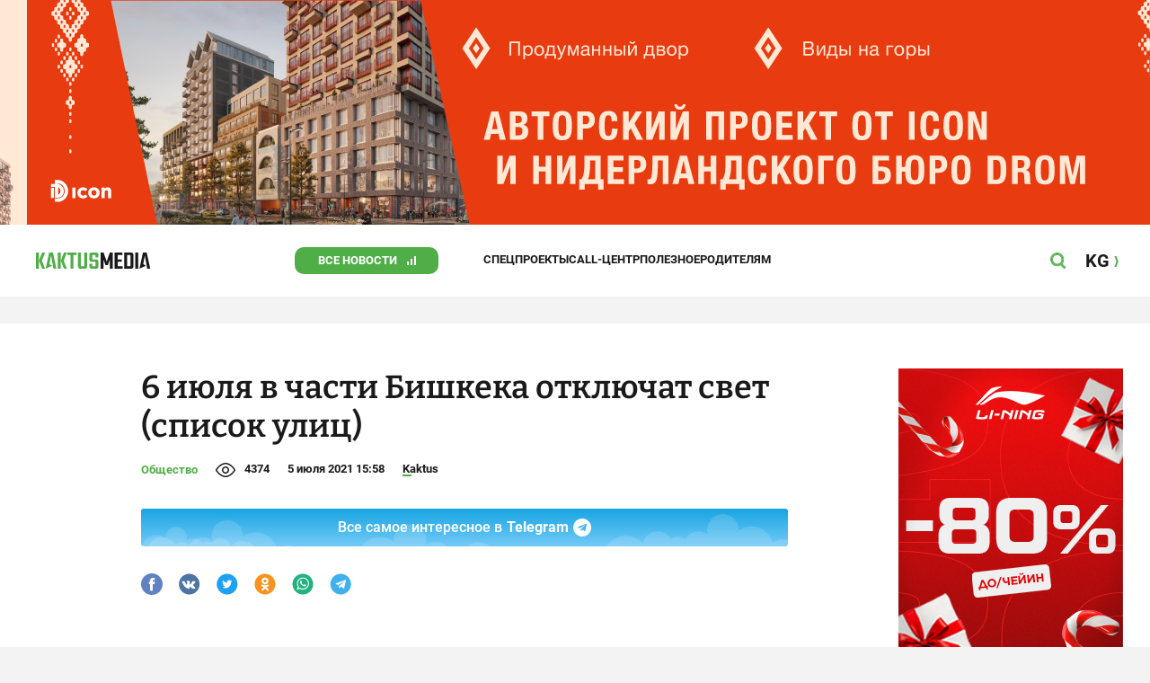

--- FILE ---
content_type: text/html;charset=utf-8
request_url: https://kaktus.media/doc/441906_6_iulia_v_chasti_bishkeka_otkluchat_svet_spisok_ylic.html
body_size: 24762
content:
        <!doctype html>
        <html lang="ru" data-int="1">
            <head>
                
        <script async src="https://www.google-analytics.com/analytics.js"></script>
        <!-- Google Tag Manager -->
        <script>(function(w,d,s,l,i){w[l]=w[l]||[];w[l].push({'gtm.start':
                    new Date().getTime(),event:'gtm.js'});var f=d.getElementsByTagName(s)[0],
                j=d.createElement(s),dl=l!='dataLayer'?'&l='+l:'';j.async=true;j.src=
                'https://www.googletagmanager.com/gtm.js?id='+i+dl;f.parentNode.insertBefore(j,f);
            })(window,document,'script','dataLayer','GTM-52XXC8B');</script>
        <!-- End Google Tag Manager -->
                <script> (function (d, w, c) { (w[c] = w[c] || []).push(function() { try { w.yaCounter37244920 = new Ya.Metrika({ id:37244920, clickmap:true, trackLinks:true, accurateTrackBounce:true }); } catch(e) { } }); var n = d.getElementsByTagName("script")[0], s = d.createElement("script"), f = function () { n.parentNode.insertBefore(s, n); }; s.type = "text/javascript"; s.async = true; s.src = "https://mc.yandex.ru/metrika/watch.js"; if (w.opera == "[object Opera]") { d.addEventListener("DOMContentLoaded", f, false); } else { f(); } })(document, window, "yandex_metrika_callbacks"); </script> <noscript><div><img src="https://mc.yandex.ru/watch/37244920" style="position:absolute; left:-9999px;" alt="" /></div></noscript>
        <!--В <head> сайта один раз добавьте код загрузчика-->
        <script>window.yaContextCb = window.yaContextCb || []</script>
        <script src="https://yandex.ru/ads/system/context.js" async></script>
                <!-- Facebook Pixel Code -->
        <script>
            !function(f,b,e,v,n,t,s)
            {if(f.fbq)return;n=f.fbq=function(){n.callMethod?
                n.callMethod.apply(n,arguments):n.queue.push(arguments)};
                if(!f._fbq)f._fbq=n;n.push=n;n.loaded=!0;n.version='2.0';
                n.queue=[];t=b.createElement(e);t.async=!0;
                t.src=v;s=b.getElementsByTagName(e)[0];
                s.parentNode.insertBefore(t,s)}(window, document,'script',
                'https://connect.facebook.net/en_US/fbevents.js');
            fbq('init', '261538182565658');
            fbq('track', 'PageView');
        </script>
        <noscript><img height="1" width="1" style="display:none"
                       src="https://www.facebook.com/tr?id=261538182565658&ev=PageView&noscript=1"
            /></noscript>
        <!-- End Facebook Pixel Code -->
                        <title>6 июля в части Бишкека отключат свет (список улиц)</title>
<meta content="6 июля в части Бишкека отключат свет (список улиц)" name="title"/>
<meta content="6 июля в части Бишкека отключат свет (список улиц)" property="og:title"/>
<meta content="6 июля в части Бишкека отключат свет (список улиц)" name="twitter:title"/>
<meta content="Районы Бишкека и Чуйской области, в которых отключат электроэнергию 6 июля:" name="description"/>
<meta content="Районы Бишкека и Чуйской области, в которых отключат электроэнергию 6 июля:" property="og:description"/>
<meta content="Районы Бишкека и Чуйской области, в которых отключат электроэнергию 6 июля:" name="twitter:description"/>
<meta content="https://kaktus.media/doc/441906_6_iulia_v_chasti_bishkeka_otkluchat_svet_spisok_ylic.html" property="og:url"/>
<meta content="article" property="og:type"/>
<meta content="1769816783" property="og:updated_time"/>
<meta content="https://data.kaktus.media/image/big/2021-07-05_12-54-16_119447.jpg?v=1769816783" property="og:image"/>
<meta content="https://data.kaktus.media/image/big/2021-07-05_12-54-16_119447.jpg" name="twitter:image"/>
<link href="https://kaktus.media/doc/441906_6_iulia_v_chasti_bishkeka_otkluchat_svet_spisok_ylic.html" rel="canonical"/>
<meta charset="utg-8"/>
<meta content="новости Кыргызстана, новости Бишкека, новости Кыргызстана на сегодня, новости Киргизии, вечерние новости Бишкека, новости, Бишкек, Кыргызстан, важное" name="keywords"/>
<meta content="width=device-width, initial-scale=1, minimum-scale=1, maximum-scale=1, user-scalable=0" name="viewport"/>
<meta content="summary_large_image" name="twitter:card"/>
<meta content="#4FAE47" name="theme-color"/>
<meta content="#4FAE47" name="msapplication-navbutton-color"/>
<meta content="yes" name="apple-mobile-web-app-capable"/>
<meta content="#4FAE47" name="apple-mobile-web-app-status-bar-style"/>
<meta content="92nm14krul2ox01kccusdzu1dpotzv" name="facebook-domain-verification"/>
<meta content="kaktus.media" property="twitter:domain"/>
<meta content="https://kaktus.media/" property="twitter:url"/>
<script async defer src="https://kaktus.media/src/Template/Base/scripts/lazysizes.min.js?mtime=1616564568"/></script>
<script async defer src="https://cdn.jsdelivr.net/npm/jquery@3.5.1/dist/jquery.min.js"/></script>
<script async defer src="https://banner.kaktus.media/load/?session_id=ie2lqh5eddl1dt0b0cg8oplh5m"/></script>
<link href="https://kaktus.media/src/Template/Block/Header/style/Base.css?mtime=1673234775" rel="stylesheet"/>
<link href="https://kaktus.media/src/Template/Block/Header/style/Menu.css?mtime=1758096323" rel="stylesheet"/>
<link href="https://kaktus.media/src/Template/Block/Header/style/Search.css?mtime=1613731673" rel="stylesheet"/>
<link href="https://kaktus.media/src/Template/Block/NewYearDecoration/NewYearDecoration.css?mtime=1765263744" rel="stylesheet"/>
<script async defer src="https://ajax.googleapis.com/ajax/libs/jquery/3.5.1/jquery.min.js"/></script>
<script async defer src="https://kaktus.media/src/Template/Block/NewYearDecoration/NewYearDecoration.js?mtime=1640317782"/></script>
<link as="image" href="https://kaktus.media/src/Template/Block/Footer/logo.svg?mtime=1613630869" rel="preload"/>
<link as="image" href="https://kaktus.media/src/Template/Block/Footer/logo-hover.svg?mtime=1613706295" rel="preload"/>
<link href="https://kaktus.media/src/Template/Base/favicon/apple-touch-icon.png?mtime=1614833168" rel="apple-touch-icon" sizes="180x180"/>
<link href="https://kaktus.media/src/Template/Base/favicon/favicon-32x32.png?mtime=1614833169" rel="image/png" sizes="32x32"/>
<link href="https://kaktus.media/src/Template/Base/favicon/favicon-16x16.png?mtime=1614833169" rel="image/png" sizes="16x16"/>
<link href="https://kaktus.media/src/Template/Base/favicon/site.webmanifest?mtime=1614833170" rel="manifest"/>
<meta content="#da532c" name="msapplication-TileColor"/>
<meta content="#ffffff" name="theme-color"/>
<link href="https://kaktus.media/src/Template/Base/favicon/favicon.ico?mtime=1614833169" rel="icon" type="image/x-icon"/>
                <link href="https://kaktus.media/src/Template/Page/Article/Article.css?mtime=1666864204" rel="stylesheet"/>
<link href="https://kaktus.media/src/Template/Block/TelegramBlock/TelegramBlock.css?mtime=1622183769" rel="stylesheet"/>
<link href="https://kaktus.media/src/Template/Block/BannerBArticle/BannerBArticle.css?mtime=1622181614" rel="stylesheet"/>
<link href="https://cdnjs.cloudflare.com/ajax/libs/tiny-slider/2.9.3/tiny-slider.css" rel="stylesheet"/>
<link href="https://kaktus.media/src/Template/Block/Gallery/GallerySingle.css?mtime=1624875753" rel="stylesheet"/>
<link href="https://kaktus.media/src/Template/Block/Gallery/GalleryMulti.css?mtime=1624875746" rel="stylesheet"/>
<link href="https://kaktus.media/src/Template/Block/Gallery/GalleryOriginal.css?mtime=1696934198" rel="stylesheet"/>
<link href="https://kaktus.media/src/Template/Block/BbCode/Broadcast.css?mtime=1635134245" rel="stylesheet"/>
<link href="https://kaktus.media/src/Template/Block/BbCode/BbCode.css?mtime=1676010651" rel="stylesheet"/>
<link href="https://kaktus.media/src/Template/Block/BannerBArticleSingle/BannerBArticleSingle.css?mtime=1614750423" rel="stylesheet"/>
<link href="https://kaktus.media/src/Template/Block/BannerB1ArticleSingle/BannerB1ArticleSingle.css?mtime=1614753195" rel="stylesheet"/>
<link href="https://kaktus.media/src/Template/Block/BannerB1Article/BannerB1Article.css?mtime=1614750423" rel="stylesheet"/>
<link href="https://kaktus.media/src/Template/Block/CompanyArticles/CompanyArticles.css?mtime=1622030052" rel="stylesheet"/>
<link href="https://kaktus.media/src/Template/Block/BannerC/BannerC.css?mtime=1614750423" rel="stylesheet"/>
<link href="https://kaktus.media/src/Template/Block/Dashboard/Dashboard.css?mtime=1726547607" rel="stylesheet"/>
<link href="https://kaktus.media/src/Template/Block/Dashboard/Board/style/Base.css?mtime=1616584086" rel="stylesheet"/>
<link href="https://kaktus.media/src/Template/Block/Dashboard/Board/style/Single.css?mtime=1614236036" rel="stylesheet"/>
<link href="https://kaktus.media/src/Template/Block/Dashboard/Board/style/Two.css?mtime=1614668195" rel="stylesheet"/>
<link href="https://kaktus.media/src/Template/Block/Dashboard/Board/style/Three.css?mtime=1614668195" rel="stylesheet"/>
<link href="https://kaktus.media/src/Template/Block/Dashboard/Board/style/Fore.css?mtime=1614668195" rel="stylesheet"/>
<link href="https://kaktus.media/src/Template/Block/Dashboard/Board/style/Five.css?mtime=1617077928" rel="stylesheet"/>
<link href="https://kaktus.media/src/Template/Block/Dashboard/Board/style/SingleMedia.css?mtime=1613709190" rel="stylesheet"/>
<link href="https://kaktus.media/src/Template/Block/Dashboard/Board/style/TwoMedia.css?mtime=1614668195" rel="stylesheet"/>
<link href="https://kaktus.media/src/Template/Block/Dashboard/Board/style/ThreeMedia.css?mtime=1614668195" rel="stylesheet"/>
<link href="https://kaktus.media/src/Template/Block/Dashboard/Board/style/ForeMedia.css?mtime=1614668195" rel="stylesheet"/>
<link href="https://kaktus.media/src/Template/Block/Dashboard/Board/style/ThreeMediaExtend.css?mtime=1614668195" rel="stylesheet"/>
<link href="https://kaktus.media/src/Template/Block/Dashboard/Content/CardMedia/CardMedia.css?mtime=1625023122" rel="stylesheet"/>
<link href="https://kaktus.media/src/Template/Block/Dashboard/Content/Card/Card.css?mtime=1625023036" rel="stylesheet"/>
<link href="https://kaktus.media/src/Template/Block/Dashboard/Content/Line/Line.css?mtime=1625023156" rel="stylesheet"/>
<link href="https://kaktus.media/src/Template/Base/fonts/roboto/style.css?mtime=1613551855" rel="stylesheet"/>
<link href="https://kaktus.media/src/Template/Base/fonts/bitter/style.css?mtime=1614915840" rel="stylesheet"/>
<link href="https://kaktus.media/src/Template/Base/normalize.min.css?mtime=1654854738" rel="stylesheet"/>
<link href="https://kaktus.media/src/Template/Base/Base.css?mtime=1640246833" rel="stylesheet"/>
<link href="https://kaktus.media/src/Template/Block/BannerA/BannerA.css?mtime=1614750423" rel="stylesheet"/>
<link href="https://kaktus.media/src/Template/Block/NewYearDecoration/NewYearDecoration.css?mtime=1765263744" rel="stylesheet"/>
<link href="https://kaktus.media/src/Template/Block/Footer/Footer.css?mtime=1673939260" rel="stylesheet"/>
<link href="https://kaktus.media/src/Template/Block/BannerM/BannerM.css?mtime=1614750423" rel="stylesheet"/>
<link href="https://kaktus.media/src/Template/Block/Up/Up.css?mtime=1615437278" rel="stylesheet"/>
            </head>
            <body>
                        <div class="BannerA" tabindex="-1" data-stat="bannerA">
            <style>@media (max-width: 1239px){.bnr-a-branding{display:none !important;}}</style><div class="bnr bnr-a bnr-a-branding" data-key="kaktus/a" data-part="branding" data-type="branding"></div>
            <div class="BannerA--parent">
                <div class="BannerA--content">
                    <style>@media (min-width: 481px){.bnr-a-mobile{display:none !important;}}</style><div class="bnr bnr-a bnr-a-mobile" data-key="kaktus/a" data-part="mobile" data-type="banner"><div style="padding-top:31.25%;"></div></div>
                    <style>@media (max-width: 480px){.bnr-a-tablet{display:none !important;}}@media (min-width: 1240px){.bnr-a-tablet{display:none !important;}}</style><div class="bnr bnr-a bnr-a-tablet" data-key="kaktus/a" data-part="tablet" data-type="banner"><div style="padding-top:20.833333333333%;"></div></div>
                    <style>@media (max-width: 1239px){.bnr-a-desktop{display:none !important;}}</style><div class="bnr bnr-a bnr-a-desktop" data-key="kaktus/a" data-part="desktop" data-type="banner"><div style="padding-top:20.491803278689%;"></div></div>
                </div>
            </div>
        </div>

                                <header
                class="Header"
                data-stat="header"
        >
            <div class="Header--content">
                <a
                    class="Header--logo"
                    href="https://kaktus.media/"
                    data-stat="logo"
                >
                    <img
                        class="Header--logo-img"
                        src="https://kaktus.media/src/Template/Block/Header/img/logo.svg?mtime=1613469299"
                        alt="Логотип kaktus.media"
                    />
                    <img
                        class="Header--logo-img-hover"
                        src="https://kaktus.media/src/Template/Block/Header/img/logo-hover.svg?mtime=1613710204"
                        alt="Логотип kaktus.media"
                    />
                </a>
                <ul class="Header--tags" data-stat="tags">
                                        <li
                            class="Header--tag"
                            data-id="8"
                    >
                        <a
                                class="Header--tag-link"
                                data-stat="tag"
                                data-stat-num="8"
                                href="https://kaktus.media/?lable=8"
                        >
                            Все новости                        </a>
                    </li>
                                        <li
                            class="Header--tag"
                            data-id="7650"
                    >
                        <a
                                class="Header--tag-link"
                                data-stat="tag"
                                data-stat-num="7650"
                                href="https://kaktus.media/?lable=7650"
                        >
                            Спецпроекты                        </a>
                    </li>
                                        <li
                            class="Header--tag"
                            data-id="15"
                    >
                        <a
                                class="Header--tag-link"
                                data-stat="tag"
                                data-stat-num="15"
                                href="https://kaktus.media/?lable=15"
                        >
                            Call-центр                        </a>
                    </li>
                                        <li
                            class="Header--tag"
                            data-id="7612"
                    >
                        <a
                                class="Header--tag-link"
                                data-stat="tag"
                                data-stat-num="7612"
                                href="https://kaktus.media/?lable=7612"
                        >
                            Полезное                        </a>
                    </li>
                                        <li
                            class="Header--tag"
                            data-id="000"
                    >
                        <a
                                class="Header--tag-link"
                                data-stat="tag"
                                data-stat-num="000"
                                href="https://parentteenguide.kaktus.media/"
                        >
                            Родителям
                        </a>
                    </li>
                </ul>
                <button
                        class="Header--button Header--search-button"
                        data-stat="search button"
                ></button>
                <button
                        class="Header--button Header--menu-button"
                        data-stat="menu button"
                ></button>
                <a
                        class="Header--lang"
                        href="https://kaktus.kg/"
                        data-stat="lang"
                >
                    <span class="Header--lang-content">
                        KG                    </span>
                </a>
            </div>
            <div class="Header--search" data-stat="search">
                <div class="Header--search--content">
                    <form
                            class="Header--search--form"
                            method="get"
                            action="https://kaktus.media/"
                    >
                        <label class="Header--search--row">
                            <input
                                    class="Header--search--form-input"
                                    name="search"
                                    value=""
                                    placeholder="Введите запрос"
                            />
                            <button class="Header--search--close" type="button" data-stat="close"></button>
                        </label>
                    </form>
                </div>
            </div>
            <div class="Header--menu" data-stat="menu">
                <ul class="Header--menu-tags" data-stat="tags">
                    <li class="Header--menu-tag Header--menu-tag--main">
                        <a
                                class="Header--menu-tag-link"
                                href="https://kaktus.media/"
                                data-stat="main"
                        >
                            Главная                        </a>
                    </li>
                                            <li class="Header--menu-tag">
                            <a
                                    class="Header--menu-tag-link"
                                    href="https://kaktus.media/?lable=8"
                                    data-stat="tag"
                                    data-stat-num="8"
                            >
                                Все новости                            </a>
                        </li>
                                            <li class="Header--menu-tag">
                            <a
                                    class="Header--menu-tag-link"
                                    href="https://kaktus.media/?lable=7650"
                                    data-stat="tag"
                                    data-stat-num="7650"
                            >
                                Спецпроекты                            </a>
                        </li>
                                            <li class="Header--menu-tag">
                            <a
                                    class="Header--menu-tag-link"
                                    href="https://kaktus.media/?lable=15"
                                    data-stat="tag"
                                    data-stat-num="15"
                            >
                                Call-центр                            </a>
                        </li>
                                            <li class="Header--menu-tag">
                            <a
                                    class="Header--menu-tag-link"
                                    href="https://kaktus.media/?lable=7612"
                                    data-stat="tag"
                                    data-stat-num="7612"
                            >
                                Полезное                            </a>
                        </li>
                                        <li
                            class="Header--menu-tag"
                            data-id="000"
                    >
                        <a
                                class="Header--menu-tag-link"
                                data-stat="tag"
                                data-stat-num="000"
                                href="https://parentteenguide.kaktus.media/"
                        >
                            Родителям
                        </a>
                    </li>
                </ul>
                <div class="Header--menu-lang">
                    <a
                            class="Header--menu-lang-link"
                            href="https://kaktus.kg/"
                            target="_blank"
                            data-stat="lang"
                    >
                        Кыргызча                    </a>
                </div>
                <div class="Header--menu-bottom">
                    <div
                            class="Header--menu-contacts-parent"
                            data-stat="contacts"
                    >
                                                    <div
                                    class="Header--menu-contacts Header--menu-contacts--redaction"
                                    data-stat="redaction"
                            >
                                <div class="Header--menu-contacts-title">
                                    Редакция:                                </div>
                                <ul class="Header--menu-contacts-list">
                                                                                                                    <li class="Header--menu-contacts-contact">
                                            <a
                                                    class="Header--menu-contacts-contact-link Header--menu-contacts-contact-link--mobile"
                                                    href="tel:+996 (700) 62 07 60"
                                                    data-stat="mobile"
                                            >
                                                +996 (700) 62 07 60                                            </a>
                                        </li>
                                                                                                                    <li class="Header--menu-contacts-contact">
                                            <a class="Header--menu-contacts-contact-link Header--menu-contacts-contact-link--email" href="/cdn-cgi/l/email-protection#60090e060f200b010b1415134e170f120b" data-stat="email">
                                                <span class="__cf_email__" data-cfemail="e1888f878ea18a808a959492cf968e938a">[email&#160;protected]</span>                                            </a>
                                        </li>
                                                                    </ul>
                                                            </div>
                                                    <div
                                    class="Header--menu-contacts Header--menu-contacts--reklama"
                                    data-stat="reklama"
                            >
                                <div class="Header--menu-contacts-title">
                                    Отдел рекламы:                                </div>
                                <ul class="Header--menu-contacts-list">
                                                                                                                    <li class="Header--menu-contacts-contact">
                                            <a
                                                    class="Header--menu-contacts-contact-link Header--menu-contacts-contact-link--phone"
                                                    href="tel:+996 (990) 90 40 09"
                                                    data-stat="phone"
                                            >
                                                +996 (990) 90 40 09                                            </a>
                                        </li>
                                                                                                                    <li class="Header--menu-contacts-contact">
                                            <a
                                                    class="Header--menu-contacts-contact-link Header--menu-contacts-contact-link--phone_1"
                                                    href="tel:+996 (701) 70 80 70"
                                                    data-stat="phone_1"
                                            >
                                                +996 (701) 70 80 70                                            </a>
                                        </li>
                                                                                                                    <li class="Header--menu-contacts-contact">
                                            <a
                                                    class="Header--menu-contacts-contact-link Header--menu-contacts-contact-link--phone_2"
                                                    href="tel:+996 (312) 66 20 63"
                                                    data-stat="phone_2"
                                            >
                                                +996 (312) 66 20 63                                            </a>
                                        </li>
                                                                    </ul>
                                                                    <div class="Header--menu-contacts-reklama">
                                        <a
                                                class="Header--menu-contacts-reklama-link"
                                                href="https://kaktus.media/?reklama"
                                                data-stat="ad"
                                        >
                                            Реклама на сайте                                        </a>
                                    </div>
                                                            </div>
                                            </div>
                    <ul
                            class="Header--menu-socials"
                            data-stat="socials"
                    >
                                                    <li class="Header--menu-socials-item">
                                <a
                                        class="Header--menu-socials-item-link Header--menu-socials-item-link--rss"
                                        href="https://kaktus.media/?rss"
                                        target="_blank"
                                        data-stat="rss"
                                ></a>
                            </li>
                                                    <li class="Header--menu-socials-item">
                                <a
                                        class="Header--menu-socials-item-link Header--menu-socials-item-link--facebook"
                                        href="https://www.facebook.com/kaktus.kyrgyzstan/"
                                        target="_blank"
                                        data-stat="facebook"
                                ></a>
                            </li>
                                                    <li class="Header--menu-socials-item">
                                <a
                                        class="Header--menu-socials-item-link Header--menu-socials-item-link--odnoklassniki"
                                        href="https://ok.ru/kaktus.media"
                                        target="_blank"
                                        data-stat="odnoklassniki"
                                ></a>
                            </li>
                                                    <li class="Header--menu-socials-item">
                                <a
                                        class="Header--menu-socials-item-link Header--menu-socials-item-link--twitter"
                                        href="https://twitter.com/kaktus__media"
                                        target="_blank"
                                        data-stat="twitter"
                                ></a>
                            </li>
                                                    <li class="Header--menu-socials-item">
                                <a
                                        class="Header--menu-socials-item-link Header--menu-socials-item-link--youtube"
                                        href="https://www.youtube.com/channel/UCzJdIIIJLJtCOQ53vCcRVaQ"
                                        target="_blank"
                                        data-stat="youtube"
                                ></a>
                            </li>
                                                    <li class="Header--menu-socials-item">
                                <a
                                        class="Header--menu-socials-item-link Header--menu-socials-item-link--instagram"
                                        href="https://www.instagram.com/kaktus__media/"
                                        target="_blank"
                                        data-stat="instagram"
                                ></a>
                            </li>
                                                    <li class="Header--menu-socials-item">
                                <a
                                        class="Header--menu-socials-item-link Header--menu-socials-item-link--telegram"
                                        href="https://t.me/kaktus_mediakg"
                                        target="_blank"
                                        data-stat="telegram"
                                ></a>
                            </li>
                                                    <li class="Header--menu-socials-item">
                                <a
                                        class="Header--menu-socials-item-link Header--menu-socials-item-link--tiktok"
                                        href="https://www.tiktok.com/@kaktus.media?"
                                        target="_blank"
                                        data-stat="tiktok"
                                ></a>
                            </li>
                                            </ul>
                </div>
            </div>
        </header>
                                                    <div class="Article" data-stat="article" data-id="441906">
                <div class="Article--background">
                    <article class="Article--content" itemscope itemtype="http://schema.org/NewsArticle">
                                <span
                style="display: none;"
                itemprop="author"
                itemscope
                itemtype="https://schema.org/Organization"
        >
            <span itemprop="name">kaktus.media</span>
            <span itemprop="logo" itemscope itemtype="https://schema.org/ImageObject">
                <link itemprop="contentUrl" href="https://kaktus.media/src/Template/Page/Article/logo.png?mtime=1501816054"/>
                <link itemprop="url" href="https://kaktus.media/src/Template/Page/Article/logo.png?mtime=1501816054"/>
            </span>
        </span>
                                <div class="Article--block">
                            <div class="Article--block-content">
                                <h1 class="Article--title" itemprop="name">
                                    <span itemprop="headline">
                                        6 июля в части Бишкека отключат свет (список улиц)                                    </span>
                                </h1>
                                <div class="Article--info">
                                    <div class="Article--category">
                                                                                                                                    <a class="Article--category-link" href="https://kaktus.media/?lable=3">
                                                    Общество                                                </a>
                                                                                                                                                                                                                                                                                                                                                                                                                                                                                                                                                                                                                                                                                                                                                                                                                                                                                                            </div>
                                    <div class="Article--views">4374</div>
                                    <div class="Article--countComment tolstoy-comments-count" data-identity="441906"></div>
                                    <time
                                        class="Article--createAt"
                                        itemprop="datePublished"
                                        datetime="2021-07-05T15:58:04+06:00"
                                    >5 июля 2021 15:58</time>
                                                                                        <a
                class="Article--author"
                href="https://kaktus.media/?lable=7107"
                target="_blank"
                data-stat="authors author"
                data-stat-num="Kaktus"
            >
                Kaktus            </a>
                                                                            </div>
                                                                            <div class="Article--tg-block">
                <a href="https://t.me/kaktus_mediakg" class="Article--tg-block-link" target="_blank">
                    <div class="Article--tg-block-text">
                        Все самое интересное в
                        <span class="Article--tg-block-tgname">Telegram</span>
                        <div class="tgblock-img"></div>
                    </div>
                </a>
            </div>
                                                <div class="Article--socials" data-stat="socials">
                            <a
                        class="Article--socials-item"
                        data-social="facebook"
                        href="https://www.facebook.com/sharer/sharer.php?src=sp&u=https://kaktus.media/doc/441906_6_iulia_v_chasti_bishkeka_otkluchat_svet_spisok_ylic.html"
                        target="_blank"
                        data-stat="social facebook"
                ></a>
                            <a
                        class="Article--socials-item"
                        data-social="vkontakte"
                        href="http://vk.com/share.php?url=https://kaktus.media/doc/441906_6_iulia_v_chasti_bishkeka_otkluchat_svet_spisok_ylic.html&title=6 июля в части Бишкека отключат свет (список улиц)&description=Районы Бишкека и Чуйской области, в которых отключат электроэнергию 6 июля:&image=https://data.kaktus.media/image/big/2021-07-05_12-54-16_119447.jpg&noparse=true"
                        target="_blank"
                        data-stat="social vkontakte"
                ></a>
                            <a
                        class="Article--socials-item"
                        data-social="twitter"
                        href="https://twitter.com/intent/tweet?url=https://kaktus.media/441906&original_referer=https://kaktus.media/doc/441906_6_iulia_v_chasti_bishkeka_otkluchat_svet_spisok_ylic.html&text=Районы Бишкека и Чуйской области, в которых отключат электроэнергию 6 июля:"
                        target="_blank"
                        data-stat="social twitter"
                ></a>
                            <a
                        class="Article--socials-item"
                        data-social="odnoklassniki"
                        href="http://www.odnoklassniki.ru/dk?st.cmd=addShare&st._surl=https://kaktus.media/doc/441906_6_iulia_v_chasti_bishkeka_otkluchat_svet_spisok_ylic.html"
                        target="_blank"
                        data-stat="social odnoklassniki"
                ></a>
                            <a
                        class="Article--socials-item"
                        data-social="whatsapp"
                        href="https://api.whatsapp.com/send?text=6 июля в части Бишкека отключат свет (список улиц) https://kaktus.media/doc/441906_6_iulia_v_chasti_bishkeka_otkluchat_svet_spisok_ylic.html"
                        target="_blank"
                        data-stat="social whatsapp"
                ></a>
                            <a
                        class="Article--socials-item"
                        data-social="telegram"
                        href="https://telegram.me/share/url?text=6 июля в части Бишкека отключат свет (список улиц)&url=https://kaktus.media/doc/441906_6_iulia_v_chasti_bishkeka_otkluchat_svet_spisok_ylic.html"
                        target="_blank"
                        data-stat="social telegram"
                ></a>
                    </div>
                                                <div class="BannerBArticle" data-stat="bannerB">
            <style>@media (min-width: 481px){.bnr-b-mobile{display:none !important;}}</style><div class="bnr bnr-b bnr-b-mobile" data-key="kaktus/b" data-part="mobile" data-type="banner"><div style="padding-top:31.25%;"></div></div>
            <style>@media (max-width: 480px){.bnr-b-tablet{display:none !important;}}@media (min-width: 1240px){.bnr-b-tablet{display:none !important;}}</style><div class="bnr bnr-b bnr-b-tablet" data-key="kaktus/b" data-part="tablet" data-type="banner"><div style="padding-top:20.833333333333%;"></div></div>
        </div>
                                        <div class="Article--text" data-stat="text">

                                    <!--AdFox START-->
                                    <!--yandex_npihota@zima.kg-->
                                    <!--Площадка: kaktus.media / * / *-->
                                    <!--Тип баннера: Inpage video-->
                                    <!--Расположение: середина страницы-->
                                    <div id="adfox_174104457405786072"></div>
                                    <script data-cfasync="false" src="/cdn-cgi/scripts/5c5dd728/cloudflare-static/email-decode.min.js"></script><script>
                                        window.yaContextCb.push(()=>{
                                            Ya.adfoxCode.create({
                                                ownerId: 11655316,
                                                containerId: 'adfox_174104457405786072',
                                                params: {
                                                    pp: 'h',
                                                    ps: 'iswi',
                                                    p2: 'jjlh',
                                                    insertAfter: 'body > div.Article > div.Article--background > article > div > div.Article--block-content > div.Article--text > div.BbCode > p:nth-child(2)',
                                                    insertPosition: '0',
                                                    stick: false,
                                                    stickTo: 'auto',
                                                    stickyColorScheme: 'light'
                                                }
                                            })
                                        })
                                    </script>


                                                                        <div class="BbCode"><p>ОАО "Северэлектро" предупредило о возможном отключении электроэнергии в части Бишкека и Чуйской области 6 июля. Информация указана на официальном сайте "Северэлектро".</p><div class="bb-html"><div class="bb-articles"><div class="bb-articles-title">По теме:</div><div class="bb-articles-list"><div class="bb-articles-article"><a class="bb-articles-article-image" href="https://kaktus.media/doc/441907_prognoz_pogody_v_bishkeke_i_na_issyk_kyle_do_konca_nedeli.html"><img class="bb-articles-article-image-img" src="https://data.kaktus.media/image/big/2021-07-05_12-59-04_494206.jpg" /></a><a class="bb-articles-article-name" href="https://kaktus.media/doc/441907_prognoz_pogody_v_bishkeke_i_na_issyk_kyle_do_konca_nedeli.html">Прогноз погоды в Бишкеке и на Иссык-Куле до конца недели</a></div></div></div></div><p>Как отмечается, отключения связаны с плановым техобслуживанием электросетей.</p><p><b>Бишкек</b><h2> 6 июля, вторник </h2><p><em>Западный РЭС:</em><p><b>09:00-18:00</b><p><ul class="bb-list bb-list-s"><li>жилмассив "Ала-Арча"</li><li>жилмассив "Арча-Бешик" (ул. Набережная, Ойсул-Ата, Термечикова, Мин-Куш, Абдрахманова, Кара-Коо)</li></ul><p><b>09:00-18:00</b><p><ul class="bb-list bb-list-s"><li>жилмассив "Ак-Орго" (ул. Омур, Алты-Бакан, Мажурум, Саадак, Ай-Кочо Тогуз-Канат, Кун-Кочо)</li></ul><div class="bb-html"><div class="bb-articles"><div class="bb-articles-title">По теме:</div><div class="bb-articles-list"><div class="bb-articles-article"><a class="bb-articles-article-image" href="https://kaktus.media/doc/441699_421_i_74_temperatyrnye_rekordy_iulia_v_bishkeke_grafiki.html"><img class="bb-articles-article-image-img" src="https://data.kaktus.media/image/big/2021-07-26_15-58-16_397477.jpg" /></a><a class="bb-articles-article-name" href="https://kaktus.media/doc/441699_421_i_74_temperatyrnye_rekordy_iulia_v_bishkeke_grafiki.html">+42,1 🌞 и +7,4 ⛈ Температурные рекорды июля в Бишкеке (графики)</a></div></div></div></div><p><b>09:00-17:00</b><p><ul class="bb-list bb-list-s"><li>жилмассив "Керемет"</li><li>110-й квартал</li><li>ул. Месароша, Профсоюзная</li></ul><p><b>09:00-17:00</b><p><ul class="bb-list bb-list-s"><li>пр. Молодая Гвардия, д. №38а</li></ul><p><b>09:00-18:00</b><p><ul class="bb-list bb-list-s"><li>жилмассив "Арча-Бешик" (ул. Садыбакасова, Он-Арча)</li></ul><p><b>09:00-17:00</b><p><ul class="bb-list bb-list-s"><li>отрезки ул. Байтика баатыра, Московской, Тыныстанова</li></ul><p><em>Восточный РЭС:</em><p><b>09:00-17:00</b><p><ul class="bb-list bb-list-s"><li>10-й мкр., д. №3</li></ul><p><b>09:30-18:00</b><p><ul class="bb-list bb-list-s"><li>ул. Суванбердиева, д. №102</li></ul><p><b> Чуйская область</b><div data-stat='vrez' class='bb-vrez'><p> Перечень участков техобслуживания электросетей на <b> 6 июля в Чуйской области</b> - <a class="bb-link" href="https://www.severelectro.kg/content/articles_view/3167" target="_blank">здесь</a>.</p></div><div data-stat='vrez' class='bb-vrez'><p>Круглосуточные номера телефонов диспетчерских служб районов электросетей ОАО "Северэлектро" - <a class="bb-link" href="https://www.severelectro.kg/content/articles_view/682" target="_blank">здесь</a>.</p></div></div>                                </div>
                                                                                                        <ul class="Article--tags" data-stat="tags">
                            <li class="Article--tags-tag">
                    <a
                            class="Article--tags-tag-link"
                            href="https://kaktus.media/?lable=4213"
                            data-stat="tag"
                            data-stat-num="4213"
                    >
                        отключение электроэнергии                    </a>
                </li>
                            <li class="Article--tags-tag">
                    <a
                            class="Article--tags-tag-link"
                            href="https://kaktus.media/?lable=19346"
                            data-stat="tag"
                            data-stat-num="19346"
                    >
                        нет света                    </a>
                </li>
                            <li class="Article--tags-tag">
                    <a
                            class="Article--tags-tag-link"
                            href="https://kaktus.media/?lable=4917"
                            data-stat="tag"
                            data-stat-num="4917"
                    >
                        Северэлектро                    </a>
                </li>
                    </ul>
                                                <div class="Article--callCenter" data-stat="callCenter">
            <span class="Article--callCenter-text">
                Есть тема? Пишите Kaktus.media в Telegram и WhatsApp:            </span>
                                    <a
                    class="Article--callCenter-phone"
                    href="tel:+996 (700) 62 07 60"
                    data-stat="Бишкек"
            >
                +996 (700) 62 07 60.
            </a>                    </div>
                                        <div class="Article--url">
                                    <span class="Article--url-placeholder">
                                        url:                                    </span>
                                    <span class="Article--url-canonical">
                                        https://kaktus.media/441906                                    </span>
                                </div>
                            </div>
                            <div class="Article--block-banner">
                                        <div class="BannerBArticleSingle" data-stat="bannerB">
            <style>@media (max-width: 1239px){.bnr-b-desktop_topic{display:none !important;}}</style><div class="bnr bnr-b bnr-b-desktop_topic" data-key="kaktus/b" data-part="desktop_topic" data-type="banner" style="width: 250px;"><div style="padding-top:160%;"></div></div>
        </div>
                                                <div class="BannerB1ArticleSingle" data-stat="bannerB1">
            <style>@media (max-width: 1239px){.bnr-b1-desktop_topic{display:none !important;}}</style><div class="bnr bnr-b1 bnr-b1-desktop_topic" data-key="kaktus/b1" data-part="desktop_topic" data-type="banner" style="width: 250px;"><div style="padding-top:160%;"></div></div>
        </div>
                                    </div>
                        </div>
                    </article>
                </div>
                <div class="Article--ad" data-stat="ad">
                            <div class="BannerB1Article" data-stat="bannerB1">
            <style>@media (min-width: 481px){.bnr-b1-mobile{display:none !important;}}</style><div class="bnr bnr-b1 bnr-b1-mobile" data-key="kaktus/b1" data-part="mobile" data-type="banner"><div style="padding-top:31.25%;"></div></div>
            <style>@media (max-width: 480px){.bnr-b1-tablet{display:none !important;}}@media (min-width: 1240px){.bnr-b1-tablet{display:none !important;}}</style><div class="bnr bnr-b1 bnr-b1-tablet" data-key="kaktus/b1" data-part="tablet" data-type="banner"><div style="padding-top:20.833333333333%;"></div></div>
        </div>
                                    <div class="CompanyArticles" data-stat="tagArticles Новостикомпаний">
            <div class="CompanyArticles--content">
                <a
                    class="CompanyArticles--title"
                    href="https://kaktus.media/?lable=7121"
                    data-stat="tag"
                >
                    Новости компаний                </a>
                <div class="CompanyArticles--list">
                                            <div class="CompanyArticles--article">
                            <a
                                class="CompanyArticles--article-image"
                                href="https://kaktus.media/doc/539677_raziasnenie_po_rabote_bytovyh_schetchikov_gaza.html"
                                data-stat="article image"
                                data-stat-num="0"
                            >
                                <img
                                    class="CompanyArticles--article-image-img lazyload"
                                    data-src="https://data.kaktus.media/image/medium/2026-01-30_14-34-37_323238.jpg"
                                />
                            </a>
                            <div class="CompanyArticles--article-name-parent">
                                <a
                                    class="CompanyArticles--article-name"
                                    href="https://kaktus.media/doc/539677_raziasnenie_po_rabote_bytovyh_schetchikov_gaza.html"
                                    data-stat="article"
                                    data-stat-num="0"
                                >
                                    Разъяснение по работе бытовых счетчиков газа                                </a>
                            </div>
                        </div>
                                            <div class="CompanyArticles--article">
                            <a
                                class="CompanyArticles--article-image"
                                href="https://kaktus.media/doc/539659_jax_02.14_freeman_996_i_tamga_obedinilis_v_moshnom_gimne_nacionalnoy_ekosistemy.html"
                                data-stat="article image"
                                data-stat-num="1"
                            >
                                <img
                                    class="CompanyArticles--article-image-img lazyload"
                                    data-src="https://data.kaktus.media/image/medium/2026-01-30_12-34-41_578233.jpg"
                                />
                            </a>
                            <div class="CompanyArticles--article-name-parent">
                                <a
                                    class="CompanyArticles--article-name"
                                    href="https://kaktus.media/doc/539659_jax_02.14_freeman_996_i_tamga_obedinilis_v_moshnom_gimne_nacionalnoy_ekosistemy.html"
                                    data-stat="article"
                                    data-stat-num="1"
                                >
                                    JAX 02.14, FREEMAN 996 и Тамга объединились в мощном гимне национальной экосистемы                                </a>
                            </div>
                        </div>
                                            <div class="CompanyArticles--article">
                            <a
                                class="CompanyArticles--article-image"
                                href="https://kaktus.media/doc/539331_mejdynarodnyy_syucai_training_institute_oficialno_vyshel_na_rynok_kyrgyzstana.html"
                                data-stat="article image"
                                data-stat-num="2"
                            >
                                <img
                                    class="CompanyArticles--article-image-img lazyload"
                                    data-src="https://data.kaktus.media/image/medium/2026-01-29_09-40-24_822513.jpg"
                                />
                            </a>
                            <div class="CompanyArticles--article-name-parent">
                                <a
                                    class="CompanyArticles--article-name"
                                    href="https://kaktus.media/doc/539331_mejdynarodnyy_syucai_training_institute_oficialno_vyshel_na_rynok_kyrgyzstana.html"
                                    data-stat="article"
                                    data-stat-num="2"
                                >
                                    Международный Syucai Training Institute официально вышел на рынок Кыргызстана                                </a>
                            </div>
                        </div>
                                            <div class="CompanyArticles--article">
                            <a
                                class="CompanyArticles--article-image"
                                href="https://kaktus.media/doc/539518_kak_polychat_perevody_iz_rossii_bez_komissii_i_po_vygodnomy_kyrsy.html"
                                data-stat="article image"
                                data-stat-num="3"
                            >
                                <img
                                    class="CompanyArticles--article-image-img lazyload"
                                    data-src="https://data.kaktus.media/image/medium/2026-01-28_12-50-57_381778.jpg"
                                />
                            </a>
                            <div class="CompanyArticles--article-name-parent">
                                <a
                                    class="CompanyArticles--article-name"
                                    href="https://kaktus.media/doc/539518_kak_polychat_perevody_iz_rossii_bez_komissii_i_po_vygodnomy_kyrsy.html"
                                    data-stat="article"
                                    data-stat-num="3"
                                >
                                    Как получать переводы из России без комиссии и по выгодному курсу                                </a>
                            </div>
                        </div>
                                            <div class="CompanyArticles--article">
                            <a
                                class="CompanyArticles--article-image"
                                href="https://kaktus.media/doc/539512_probki_prestypnost_burokratiia:_kak_novye_tehnologii_reshaut_starye_problemy_gorodov.html"
                                data-stat="article image"
                                data-stat-num="4"
                            >
                                <img
                                    class="CompanyArticles--article-image-img lazyload"
                                    data-src="https://data.kaktus.media/image/medium/2026-01-28_12-11-45_335811.jpg"
                                />
                            </a>
                            <div class="CompanyArticles--article-name-parent">
                                <a
                                    class="CompanyArticles--article-name"
                                    href="https://kaktus.media/doc/539512_probki_prestypnost_burokratiia:_kak_novye_tehnologii_reshaut_starye_problemy_gorodov.html"
                                    data-stat="article"
                                    data-stat-num="4"
                                >
                                    Пробки, преступность, бюрократия: как новые технологии решают старые проблемы городов                                </a>
                            </div>
                        </div>
                                    </div>
            </div>
        </div>
                                    <div class="BannerC" data-stat="bannerC">
            <style>@media (min-width: 481px){.bnr-c-mobile{display:none !important;}}</style><div class="bnr bnr-c bnr-c-mobile" data-key="kaktus/c" data-part="mobile" data-type="banner"><div style="padding-top:31.25%;"></div></div>
            <style>@media (max-width: 480px){.bnr-c-tablet{display:none !important;}}@media (min-width: 1240px){.bnr-c-tablet{display:none !important;}}</style><div class="bnr bnr-c bnr-c-tablet" data-key="kaktus/c" data-part="tablet" data-type="banner"><div style="padding-top:20.833333333333%;"></div></div>
            <style>@media (max-width: 1239px){.bnr-c-desktop{display:none !important;}}</style><div class="bnr bnr-c bnr-c-desktop" data-key="kaktus/c" data-part="desktop" data-type="banner"><div style="padding-top:12.295081967213%;"></div></div>
        </div>
                        </div>
                                <div class="Dashboard--parent" data-stat="dashboard">
            <div class="Dashboard">
                                                        <div class="Dashboard--group">
                        <div class="Dashboard--group-content">
                                                        <div class="Dashboard--group-boards">
                                                                                                            <div
                                                class="Dashboard--board"
                                                data-id="0.13100196307220058"
                                                data-stat="board"
                                                data-stat-num="1"
                                        >
                                                <div class="Dashboard-Board Dashboard-Board----TWO_MEDIA" data-stat="TWO_MEDIA">
                            <div class="Dashboard-Board--content">
                            <div class="Dashboard-Content-CardMedia">
            <a
                class="Dashboard-Content-CardMedia--image"
                href="https://kaktus.media/doc/539705_v_bishkeke_gorit_zavod_video.html"
                data-stat="article image"
            >
                <img
                    class="Dashboard-Content-CardMedia--image-img lazyload"
                    data-srcset="
                            https://data.kaktus.media/image/medium/2026-01-30_23-01-16_577530.jpg 350w,
                            https://data.kaktus.media/image/big/2026-01-30_23-01-16_577530.jpg 720w
                        "
                    data-sizes="
                            (max-width: 740px) calc(100% - 20px),
                            (max-width: 1239px) 720px,
                            (min-width: 1240px) calc((1220px / 2) - 30px),
                        "
                    data-src="https://data.kaktus.media/image/big/2026-01-30_23-01-16_577530.jpg"
                    src="https://data.kaktus.media/image/big/2026-01-30_23-01-16_577530.jpg"
                    loading="lazy"
                />
                            </a>
            <a
                class="Dashboard-Content-CardMedia--name"
                href="https://kaktus.media/doc/539705_v_bishkeke_gorit_zavod_video.html"
                data-stat="article"
            >
                В Бишкеке горит завод (видео)<span class="Dashboard-Content-Card--countComments tolstoy-comments-count" data-identity="539705"></span>
            </a>
            <div class="Dashboard-Content-CardMedia--category">
                            </div>
        </div>
                        </div>
                            <div class="Dashboard-Board--content">
                            <div class="Dashboard-Content-CardMedia">
            <a
                class="Dashboard-Content-CardMedia--image"
                href="https://kaktus.media/doc/539704_v_mid_otvetili_kak_kyrgyzstancy_v_rossii_mogyt_zamenit_voditelskie_prava.html"
                data-stat="article image"
            >
                <img
                    class="Dashboard-Content-CardMedia--image-img lazyload"
                    data-srcset="
                            https://data.kaktus.media/image/medium/2026-01-30_21-52-22_104475.jpg 350w,
                            https://data.kaktus.media/image/big/2026-01-30_21-52-22_104475.jpg 720w
                        "
                    data-sizes="
                            (max-width: 740px) calc(100% - 20px),
                            (max-width: 1239px) 720px,
                            (min-width: 1240px) calc((1220px / 2) - 30px),
                        "
                    data-src="https://data.kaktus.media/image/big/2026-01-30_21-52-22_104475.jpg"
                    src="https://data.kaktus.media/image/big/2026-01-30_21-52-22_104475.jpg"
                    loading="lazy"
                />
                            </a>
            <a
                class="Dashboard-Content-CardMedia--name"
                href="https://kaktus.media/doc/539704_v_mid_otvetili_kak_kyrgyzstancy_v_rossii_mogyt_zamenit_voditelskie_prava.html"
                data-stat="article"
            >
                В МИД ответили, как кыргызстанцы в России могут заменить водительские права<span class="Dashboard-Content-Card--countComments tolstoy-comments-count" data-identity="539704"></span>
            </a>
            <div class="Dashboard-Content-CardMedia--category">
                            </div>
        </div>
                        </div>
                    </div>
                                                </div>

                                    
                                                                                                            <div
                                                class="Dashboard--board"
                                                data-id="0.5693999715969461"
                                                data-stat="board"
                                                data-stat-num="2"
                                        >
                                                <div class="Dashboard-Board Dashboard-Board----FORE_MEDIA" data-stat="FORE_MEDIA">
                            <div class="Dashboard-Board--content">
                            <div class="Dashboard-Content-Card">
            <a
                    class="Dashboard-Content-Card--image"
                    href="https://kaktus.media/doc/539702_depytat_nazval_baysalova_erke_bala_kabmina_video.html"
                    data-stat="article image"
            >
                <img
                        class="Dashboard-Content-Card--image-img lazyload"
                        data-srcset="
                            https://data.kaktus.media/image/medium/2026-01-30_21-17-15_908789.jpg 350w,
                            https://data.kaktus.media/image/big/2026-01-30_21-17-15_908789.jpg 720w
                        "
                        data-sizes="
                            (max-width: 740px) calc(100% - 20px),
                            (max-width: 1239px) calc((720px - 30px) / 2),
                            (min-width: 1240px) calc((1220px - 90px) / 4),
                        "
                        loading="lazy"
                        data-src="https://data.kaktus.media/image/medium/2026-01-30_21-17-15_908789.jpg"
                        src="https://data.kaktus.media/image/big/2026-01-30_21-17-15_908789.jpg"
                />
                                    <span class="Dashboard-Content-Card--ico Dashboard-Content-Card--ico--video"></span>
                            </a>
            <a
                    class="Dashboard-Content-Card--name"
                    href="https://kaktus.media/doc/539702_depytat_nazval_baysalova_erke_bala_kabmina_video.html"
                    data-stat="article"
            >
                Депутат назвал Байсалова эрке бала кабмина (видео)<span class="Dashboard-Content-Card--countComments tolstoy-comments-count" data-identity="539702"></span>
            </a>
                     </div>
                        </div>
                            <div class="Dashboard-Board--content">
                            <div class="Dashboard-Content-Card">
            <a
                    class="Dashboard-Content-Card--image"
                    href="https://kaktus.media/doc/539700_nacbank_priostanovil_deystvie_postanovleniia_ob_obmene_valuty.html"
                    data-stat="article image"
            >
                <img
                        class="Dashboard-Content-Card--image-img lazyload"
                        data-srcset="
                            https://data.kaktus.media/image/medium/2026-01-30_19-48-18_454324.jpg 350w,
                            https://data.kaktus.media/image/big/2026-01-30_19-48-18_454324.jpg 720w
                        "
                        data-sizes="
                            (max-width: 740px) calc(100% - 20px),
                            (max-width: 1239px) calc((720px - 30px) / 2),
                            (min-width: 1240px) calc((1220px - 90px) / 4),
                        "
                        loading="lazy"
                        data-src="https://data.kaktus.media/image/medium/2026-01-30_19-48-18_454324.jpg"
                        src="https://data.kaktus.media/image/big/2026-01-30_19-48-18_454324.jpg"
                />
                            </a>
            <a
                    class="Dashboard-Content-Card--name"
                    href="https://kaktus.media/doc/539700_nacbank_priostanovil_deystvie_postanovleniia_ob_obmene_valuty.html"
                    data-stat="article"
            >
                Нацбанк приостановил действие постановления об обмене валюты<span class="Dashboard-Content-Card--countComments tolstoy-comments-count" data-identity="539700"></span>
            </a>
                     </div>
                        </div>
                            <div class="Dashboard-Board--content">
                            <div class="Dashboard-Content-Card">
            <a
                    class="Dashboard-Content-Card--image"
                    href="https://kaktus.media/doc/539696_depytat_sprosil_ministra_skolko_stoit_meshok_myki_i_ostalsia_nedovolen_otvetom.html"
                    data-stat="article image"
            >
                <img
                        class="Dashboard-Content-Card--image-img lazyload"
                        data-srcset="
                            https://data.kaktus.media/image/medium/2026-01-30_20-09-29_358307.jpg 350w,
                            https://data.kaktus.media/image/big/2026-01-30_20-09-29_358307.jpg 720w
                        "
                        data-sizes="
                            (max-width: 740px) calc(100% - 20px),
                            (max-width: 1239px) calc((720px - 30px) / 2),
                            (min-width: 1240px) calc((1220px - 90px) / 4),
                        "
                        loading="lazy"
                        data-src="https://data.kaktus.media/image/medium/2026-01-30_20-09-29_358307.jpg"
                        src="https://data.kaktus.media/image/big/2026-01-30_20-09-29_358307.jpg"
                />
                            </a>
            <a
                    class="Dashboard-Content-Card--name"
                    href="https://kaktus.media/doc/539696_depytat_sprosil_ministra_skolko_stoit_meshok_myki_i_ostalsia_nedovolen_otvetom.html"
                    data-stat="article"
            >
                Депутат спросил министра, сколько стоит мешок муки, и остался недоволен ответом<span class="Dashboard-Content-Card--countComments tolstoy-comments-count" data-identity="539696"></span>
            </a>
                     </div>
                        </div>
                            <div class="Dashboard-Board--content">
                            <div class="Dashboard-Content-Card">
            <a
                    class="Dashboard-Content-Card--image"
                    href="https://kaktus.media/doc/539701_v_rossii_jenshiny_raschlenili_i_sojgli._prichinoy_mogla_stat_mashina.html"
                    data-stat="article image"
            >
                <img
                        class="Dashboard-Content-Card--image-img lazyload"
                        data-srcset="
                            https://data.kaktus.media/image/medium/2026-01-30_20-50-26_587788.jpg 350w,
                            https://data.kaktus.media/image/big/2026-01-30_20-50-26_587788.jpg 720w
                        "
                        data-sizes="
                            (max-width: 740px) calc(100% - 20px),
                            (max-width: 1239px) calc((720px - 30px) / 2),
                            (min-width: 1240px) calc((1220px - 90px) / 4),
                        "
                        loading="lazy"
                        data-src="https://data.kaktus.media/image/medium/2026-01-30_20-50-26_587788.jpg"
                        src="https://data.kaktus.media/image/big/2026-01-30_20-50-26_587788.jpg"
                />
                            </a>
            <a
                    class="Dashboard-Content-Card--name"
                    href="https://kaktus.media/doc/539701_v_rossii_jenshiny_raschlenili_i_sojgli._prichinoy_mogla_stat_mashina.html"
                    data-stat="article"
            >
                В России женщину расчленили и сожгли. Причиной могла стать машина<span class="Dashboard-Content-Card--countComments tolstoy-comments-count" data-identity="539701"></span>
            </a>
                     </div>
                        </div>
                    </div>
                                                </div>

                                    
                                                                                                            <div
                                                class="Dashboard--board"
                                                data-id="0.7067407565043721"
                                                data-stat="board"
                                                data-stat-num="3"
                                        >
                                                <div class="Dashboard-Board Dashboard-Board----FIVE" data-stat="FIVE">
                            <div class="Dashboard-Board--content">
                            <div class="Dashboard-Content-CardMedia">
            <a
                class="Dashboard-Content-CardMedia--image"
                href="https://kaktus.media/doc/539682_eto_samye_yiazvimye_deti._roditeli_prosiat_ostavit_shkoly_internat_dlia_nezriachih_v_bishkeke.html"
                data-stat="article image"
            >
                <img
                    class="Dashboard-Content-CardMedia--image-img lazyload"
                    data-srcset="
                            https://data.kaktus.media/image/medium/2026-01-30_17-23-33_826514.jpg 350w,
                            https://data.kaktus.media/image/big/2026-01-30_17-23-33_826514.jpg 720w
                        "
                    data-sizes="
                            (max-width: 740px) calc(100% - 20px),
                            (max-width: 1239px) 720px,
                            (min-width: 1240px) calc((1220px / 2) - 30px),
                        "
                    data-src="https://data.kaktus.media/image/big/2026-01-30_17-23-33_826514.jpg"
                    src="https://data.kaktus.media/image/big/2026-01-30_17-23-33_826514.jpg"
                    loading="lazy"
                />
                                    <span class="Dashboard-Content-CardMedia--ico Dashboard-Content-CardMedia--ico--video"></span>
                            </a>
            <a
                class="Dashboard-Content-CardMedia--name"
                href="https://kaktus.media/doc/539682_eto_samye_yiazvimye_deti._roditeli_prosiat_ostavit_shkoly_internat_dlia_nezriachih_v_bishkeke.html"
                data-stat="article"
            >
                &quot;Это самые уязвимые дети&quot;. Родители просят оставить школу-интернат для незрячих в Бишкеке<span class="Dashboard-Content-Card--countComments tolstoy-comments-count" data-identity="539682"></span>
            </a>
            <div class="Dashboard-Content-CardMedia--category">
                            </div>
        </div>
                        </div>
                            <div class="Dashboard-Board--content">
                            <div class="Dashboard-Content-Line">
            <a
                class="Dashboard-Content-Line--name"
                href="https://kaktus.media/doc/539699_sadyr_japarov_i_kamchybek_tashiev_otkryli_novyy_voennyy_gospital_gknb_v_bishkeke_foto.html"
                data-stat="article"
            >
                Садыр Жапаров и Камчыбек Ташиев открыли новый военный госпиталь ГКНБ в Бишкеке (фото)<span class="Dashboard-Content-Card--countComments tolstoy-comments-count" data-identity="539699"></span>
            </a>
            <div class="Dashboard-Content-Line--category">
                            </div>
        </div>
                        </div>
                            <div class="Dashboard-Board--content">
                            <div class="Dashboard-Content-Line">
            <a
                class="Dashboard-Content-Line--name"
                href="https://kaktus.media/doc/539663_baysalov_rasskazal_na_skolko_planiryut_povysit_posobiia_i_komy.html"
                data-stat="article"
            >
                Байсалов рассказал, на сколько планируют повысить пособия и кому<span class="Dashboard-Content-Card--countComments tolstoy-comments-count" data-identity="539663"></span>
            </a>
            <div class="Dashboard-Content-Line--category">
                            </div>
        </div>
                        </div>
                            <div class="Dashboard-Board--content">
                            <div class="Dashboard-Content-Line">
            <a
                class="Dashboard-Content-Line--name"
                href="https://kaktus.media/doc/539697_v_bishkeke_taksist_sbil_rebenka_na_zebre_i_skrylsia_s_mesta_dtp_video.html"
                data-stat="article"
            >
                В Бишкеке таксист сбил ребенка на зебре и скрылся с места ДТП (видео)<span class="Dashboard-Content-Card--countComments tolstoy-comments-count" data-identity="539697"></span>
            </a>
            <div class="Dashboard-Content-Line--category">
                            </div>
        </div>
                        </div>
                            <div class="Dashboard-Board--content">
                            <div class="Dashboard-Content-Line">
            <a
                class="Dashboard-Content-Line--name"
                href="https://kaktus.media/doc/539695_delo_k_vesne_prognoz_pogody_na_pervye_dni_fevralia.html"
                data-stat="article"
            >
                Дело к весне? Прогноз погоды на первые дни февраля<span class="Dashboard-Content-Card--countComments tolstoy-comments-count" data-identity="539695"></span>
            </a>
            <div class="Dashboard-Content-Line--category">
                            </div>
        </div>
                        </div>
                    </div>
                                                </div>

                                    
                                                                                                            <div
                                                class="Dashboard--board"
                                                data-id="0.3548746688687463"
                                                data-stat="board"
                                                data-stat-num="4"
                                        >
                                                <div class="Dashboard-Board Dashboard-Board----FORE_MEDIA" data-stat="FORE_MEDIA">
                            <div class="Dashboard-Board--content">
                            <div class="Dashboard-Content-Card">
            <a
                    class="Dashboard-Content-Card--image"
                    href="https://kaktus.media/doc/539694_aydit_v_ministerstve_transporta_i_kommynikaciy_za_2024_god._narysheniia_na_2_mlrd.html"
                    data-stat="article image"
            >
                <img
                        class="Dashboard-Content-Card--image-img lazyload"
                        data-srcset="
                            https://data.kaktus.media/image/medium/2026-01-30_17-43-22_964406.jpg 350w,
                            https://data.kaktus.media/image/big/2026-01-30_17-43-22_964406.jpg 720w
                        "
                        data-sizes="
                            (max-width: 740px) calc(100% - 20px),
                            (max-width: 1239px) calc((720px - 30px) / 2),
                            (min-width: 1240px) calc((1220px - 90px) / 4),
                        "
                        loading="lazy"
                        data-src="https://data.kaktus.media/image/medium/2026-01-30_17-43-22_964406.jpg"
                        src="https://data.kaktus.media/image/big/2026-01-30_17-43-22_964406.jpg"
                />
                            </a>
            <a
                    class="Dashboard-Content-Card--name"
                    href="https://kaktus.media/doc/539694_aydit_v_ministerstve_transporta_i_kommynikaciy_za_2024_god._narysheniia_na_2_mlrd.html"
                    data-stat="article"
            >
                Аудит в Министерстве транспорта и коммуникаций за 2024 год. Нарушения на 2 млрд<span class="Dashboard-Content-Card--countComments tolstoy-comments-count" data-identity="539694"></span>
            </a>
                     </div>
                        </div>
                            <div class="Dashboard-Board--content">
                            <div class="Dashboard-Content-Card">
            <a
                    class="Dashboard-Content-Card--image"
                    href="https://kaktus.media/doc/539691_pochemy_detey_v_centralnoy_azii_prodoljaut_bit_chto_pokazal_otchet_unisef.html"
                    data-stat="article image"
            >
                <img
                        class="Dashboard-Content-Card--image-img lazyload"
                        data-srcset="
                            https://data.kaktus.media/image/medium/2026-01-30_16-58-16_867781.jpg 350w,
                            https://data.kaktus.media/image/big/2026-01-30_16-58-16_867781.jpg 720w
                        "
                        data-sizes="
                            (max-width: 740px) calc(100% - 20px),
                            (max-width: 1239px) calc((720px - 30px) / 2),
                            (min-width: 1240px) calc((1220px - 90px) / 4),
                        "
                        loading="lazy"
                        data-src="https://data.kaktus.media/image/medium/2026-01-30_16-58-16_867781.jpg"
                        src="https://data.kaktus.media/image/big/2026-01-30_16-58-16_867781.jpg"
                />
                            </a>
            <a
                    class="Dashboard-Content-Card--name"
                    href="https://kaktus.media/doc/539691_pochemy_detey_v_centralnoy_azii_prodoljaut_bit_chto_pokazal_otchet_unisef.html"
                    data-stat="article"
            >
                Почему детей в Центральной Азии продолжают бить? Что показал отчет ЮНИСЕФ<span class="Dashboard-Content-Card--countComments tolstoy-comments-count" data-identity="539691"></span>
            </a>
                     </div>
                        </div>
                            <div class="Dashboard-Board--content">
                            <div class="Dashboard-Content-Card">
            <a
                    class="Dashboard-Content-Card--image"
                    href="https://kaktus.media/doc/539693_v_talase_nachali_stroit_kyrgyzskiy_disneyland.html"
                    data-stat="article image"
            >
                <img
                        class="Dashboard-Content-Card--image-img lazyload"
                        data-srcset="
                            https://data.kaktus.media/image/medium/2026-01-30_17-12-46_189446.jpg 350w,
                            https://data.kaktus.media/image/big/2026-01-30_17-12-46_189446.jpg 720w
                        "
                        data-sizes="
                            (max-width: 740px) calc(100% - 20px),
                            (max-width: 1239px) calc((720px - 30px) / 2),
                            (min-width: 1240px) calc((1220px - 90px) / 4),
                        "
                        loading="lazy"
                        data-src="https://data.kaktus.media/image/medium/2026-01-30_17-12-46_189446.jpg"
                        src="https://data.kaktus.media/image/big/2026-01-30_17-12-46_189446.jpg"
                />
                            </a>
            <a
                    class="Dashboard-Content-Card--name"
                    href="https://kaktus.media/doc/539693_v_talase_nachali_stroit_kyrgyzskiy_disneyland.html"
                    data-stat="article"
            >
                В Таласе начали строить &quot;кыргызский Disneyland&quot;<span class="Dashboard-Content-Card--countComments tolstoy-comments-count" data-identity="539693"></span>
            </a>
                     </div>
                        </div>
                            <div class="Dashboard-Board--content">
                            <div class="Dashboard-Content-Card">
            <a
                    class="Dashboard-Content-Card--image"
                    href="https://kaktus.media/doc/539692_kyrgyzstanec_otmechen_specialnoy_premiey_na_mejdynarodnom_konkyrse_po_energetike.html"
                    data-stat="article image"
            >
                <img
                        class="Dashboard-Content-Card--image-img lazyload"
                        data-srcset="
                            https://data.kaktus.media/image/medium/2026-01-30_17-17-29_870460.jpg 350w,
                            https://data.kaktus.media/image/big/2026-01-30_17-17-29_870460.jpg 720w
                        "
                        data-sizes="
                            (max-width: 740px) calc(100% - 20px),
                            (max-width: 1239px) calc((720px - 30px) / 2),
                            (min-width: 1240px) calc((1220px - 90px) / 4),
                        "
                        loading="lazy"
                        data-src="https://data.kaktus.media/image/medium/2026-01-30_17-17-29_870460.jpg"
                        src="https://data.kaktus.media/image/big/2026-01-30_17-17-29_870460.jpg"
                />
                            </a>
            <a
                    class="Dashboard-Content-Card--name"
                    href="https://kaktus.media/doc/539692_kyrgyzstanec_otmechen_specialnoy_premiey_na_mejdynarodnom_konkyrse_po_energetike.html"
                    data-stat="article"
            >
                Кыргызстанец отмечен специальной премией на международном конкурсе по энергетике<span class="Dashboard-Content-Card--countComments tolstoy-comments-count" data-identity="539692"></span>
            </a>
                     </div>
                        </div>
                    </div>
                                                </div>

                                    
                                                                                                            <div
                                                class="Dashboard--board"
                                                data-id="0.46138898432366093"
                                                data-stat="board"
                                                data-stat-num="5"
                                        >
                                                <div class="Dashboard-Board Dashboard-Board----FIVE" data-stat="FIVE">
                            <div class="Dashboard-Board--content">
                            <div class="Dashboard-Content-CardMedia">
            <a
                class="Dashboard-Content-CardMedia--image"
                href="https://kaktus.media/doc/539688_kafe_i_restorany_poobeshali_snizit_stoimost_blud_na_vynos._na_skolko_imenno.html"
                data-stat="article image"
            >
                <img
                    class="Dashboard-Content-CardMedia--image-img lazyload"
                    data-srcset="
                            https://data.kaktus.media/image/medium/2026-01-30_16-53-49_197395.jpg 350w,
                            https://data.kaktus.media/image/big/2026-01-30_16-53-49_197395.jpg 720w
                        "
                    data-sizes="
                            (max-width: 740px) calc(100% - 20px),
                            (max-width: 1239px) 720px,
                            (min-width: 1240px) calc((1220px / 2) - 30px),
                        "
                    data-src="https://data.kaktus.media/image/big/2026-01-30_16-53-49_197395.jpg"
                    src="https://data.kaktus.media/image/big/2026-01-30_16-53-49_197395.jpg"
                    loading="lazy"
                />
                            </a>
            <a
                class="Dashboard-Content-CardMedia--name"
                href="https://kaktus.media/doc/539688_kafe_i_restorany_poobeshali_snizit_stoimost_blud_na_vynos._na_skolko_imenno.html"
                data-stat="article"
            >
                Кафе и рестораны пообещали снизить стоимость блюд на вынос. На сколько именно<span class="Dashboard-Content-Card--countComments tolstoy-comments-count" data-identity="539688"></span>
            </a>
            <div class="Dashboard-Content-CardMedia--category">
                            </div>
        </div>
                        </div>
                            <div class="Dashboard-Board--content">
                            <div class="Dashboard-Content-Line">
            <a
                class="Dashboard-Content-Line--name"
                href="https://kaktus.media/doc/539690_v_ssha_chislo_jertv_snejnoy_byri_dostiglo_85_video.html"
                data-stat="article"
            >
                В США число жертв снежной бури достигло 85 (видео)<span class="Dashboard-Content-Card--countComments tolstoy-comments-count" data-identity="539690"></span>
            </a>
            <div class="Dashboard-Content-Line--category">
                            </div>
        </div>
                        </div>
                            <div class="Dashboard-Board--content">
                            <div class="Dashboard-Content-Line">
            <a
                class="Dashboard-Content-Line--name"
                href="https://kaktus.media/doc/539685_ne_vse_peredaut_pokazaniia._so_stroiteliami_obsydili_ystanovky_gazovyh_schetchikov.html"
                data-stat="article"
            >
                &quot;Не все передают показания&quot;.  Со строителями обсудили установку газовых счетчиков<span class="Dashboard-Content-Card--countComments tolstoy-comments-count" data-identity="539685"></span>
            </a>
            <div class="Dashboard-Content-Line--category">
                            </div>
        </div>
                        </div>
                            <div class="Dashboard-Board--content">
                            <div class="Dashboard-Content-Line">
            <a
                class="Dashboard-Content-Line--name"
                href="https://kaktus.media/doc/539597_net_yrokov_himii_i_biologii._roditeli_jalyutsia_na_nehvatky_ychiteley_v_shkole_65.html"
                data-stat="article"
            >
                &quot;Нет уроков химии и биологии&quot;. Родители жалуются на нехватку учителей в школе №65<span class="Dashboard-Content-Card--countComments tolstoy-comments-count" data-identity="539597"></span>
            </a>
            <div class="Dashboard-Content-Line--category">
                            </div>
        </div>
                        </div>
                            <div class="Dashboard-Board--content">
                            <div class="Dashboard-Content-Line">
            <a
                class="Dashboard-Content-Line--name"
                href="https://kaktus.media/doc/539686_glava_mintryda_soobshil_skolko_semey_polychivshih_sockontrakt_stali_millionerami.html"
                data-stat="article"
            >
                Глава Минтруда сообщил, сколько семей, получивших соцконтракт, стали миллионерами<span class="Dashboard-Content-Card--countComments tolstoy-comments-count" data-identity="539686"></span>
            </a>
            <div class="Dashboard-Content-Line--category">
                            </div>
        </div>
                        </div>
                    </div>
                                                </div>

                                    
                                                                                                            <div
                                                class="Dashboard--board"
                                                data-id="0.26365758354107127"
                                                data-stat="board"
                                                data-stat-num="6"
                                        >
                                                <div class="Dashboard-Board Dashboard-Board----FORE_MEDIA" data-stat="FORE_MEDIA">
                            <div class="Dashboard-Board--content">
                            <div class="Dashboard-Content-Card">
            <a
                    class="Dashboard-Content-Card--image"
                    href="https://kaktus.media/doc/539684_sirotam_namereny_predostavliat_socjile._edil_baysalov_poiasnil_chto_eto_takoe.html"
                    data-stat="article image"
            >
                <img
                        class="Dashboard-Content-Card--image-img lazyload"
                        data-srcset="
                            https://data.kaktus.media/image/medium/2026-01-30_16-10-34_528022.jpg 350w,
                            https://data.kaktus.media/image/big/2026-01-30_16-10-34_528022.jpg 720w
                        "
                        data-sizes="
                            (max-width: 740px) calc(100% - 20px),
                            (max-width: 1239px) calc((720px - 30px) / 2),
                            (min-width: 1240px) calc((1220px - 90px) / 4),
                        "
                        loading="lazy"
                        data-src="https://data.kaktus.media/image/medium/2026-01-30_16-10-34_528022.jpg"
                        src="https://data.kaktus.media/image/big/2026-01-30_16-10-34_528022.jpg"
                />
                            </a>
            <a
                    class="Dashboard-Content-Card--name"
                    href="https://kaktus.media/doc/539684_sirotam_namereny_predostavliat_socjile._edil_baysalov_poiasnil_chto_eto_takoe.html"
                    data-stat="article"
            >
                Сиротам намерены предоставлять соцжилье. Эдиль Байсалов пояснил, что это такое<span class="Dashboard-Content-Card--countComments tolstoy-comments-count" data-identity="539684"></span>
            </a>
                     </div>
                        </div>
                            <div class="Dashboard-Board--content">
                            <div class="Dashboard-Content-Card">
            <a
                    class="Dashboard-Content-Card--image"
                    href="https://kaktus.media/doc/539683_myjchina_zadoljal_alimentov_pochti_na_polmilliona_somov._eti_dengi_ydalos_vzyskat.html"
                    data-stat="article image"
            >
                <img
                        class="Dashboard-Content-Card--image-img lazyload"
                        data-srcset="
                            https://data.kaktus.media/image/medium/2026-01-30_16-05-30_584815.jpg 350w,
                            https://data.kaktus.media/image/big/2026-01-30_16-05-30_584815.jpg 720w
                        "
                        data-sizes="
                            (max-width: 740px) calc(100% - 20px),
                            (max-width: 1239px) calc((720px - 30px) / 2),
                            (min-width: 1240px) calc((1220px - 90px) / 4),
                        "
                        loading="lazy"
                        data-src="https://data.kaktus.media/image/medium/2026-01-30_16-05-30_584815.jpg"
                        src="https://data.kaktus.media/image/big/2026-01-30_16-05-30_584815.jpg"
                />
                            </a>
            <a
                    class="Dashboard-Content-Card--name"
                    href="https://kaktus.media/doc/539683_myjchina_zadoljal_alimentov_pochti_na_polmilliona_somov._eti_dengi_ydalos_vzyskat.html"
                    data-stat="article"
            >
                Мужчина задолжал алиментов почти на полмиллиона сомов. Эти деньги удалось взыскать<span class="Dashboard-Content-Card--countComments tolstoy-comments-count" data-identity="539683"></span>
            </a>
                     </div>
                        </div>
                            <div class="Dashboard-Board--content">
                            <div class="Dashboard-Content-Card">
            <a
                    class="Dashboard-Content-Card--image"
                    href="https://kaktus.media/doc/539653_sadyr_japarov_vyvel_mejdynarodnye_meropriiatiia_iz_pod_deystviia_zakona_o_goszakypkah.html"
                    data-stat="article image"
            >
                <img
                        class="Dashboard-Content-Card--image-img lazyload"
                        data-srcset="
                            https://data.kaktus.media/image/medium/2026-01-30_09-59-51_230297.jpg 350w,
                            https://data.kaktus.media/image/big/2026-01-30_09-59-51_230297.jpg 720w
                        "
                        data-sizes="
                            (max-width: 740px) calc(100% - 20px),
                            (max-width: 1239px) calc((720px - 30px) / 2),
                            (min-width: 1240px) calc((1220px - 90px) / 4),
                        "
                        loading="lazy"
                        data-src="https://data.kaktus.media/image/medium/2026-01-30_09-59-51_230297.jpg"
                        src="https://data.kaktus.media/image/big/2026-01-30_09-59-51_230297.jpg"
                />
                            </a>
            <a
                    class="Dashboard-Content-Card--name"
                    href="https://kaktus.media/doc/539653_sadyr_japarov_vyvel_mejdynarodnye_meropriiatiia_iz_pod_deystviia_zakona_o_goszakypkah.html"
                    data-stat="article"
            >
                Садыр Жапаров вывел международные мероприятия из-под действия закона о госзакупках<span class="Dashboard-Content-Card--countComments tolstoy-comments-count" data-identity="539653"></span>
            </a>
                     </div>
                        </div>
                            <div class="Dashboard-Board--content">
                            <div class="Dashboard-Content-Card">
            <a
                    class="Dashboard-Content-Card--image"
                    href="https://kaktus.media/doc/539651_minzdrav_planiryet_otkryt_centr_reabilitacii_dlia_narkozavisimyh._nazaraliev_gotov_pomoch.html"
                    data-stat="article image"
            >
                <img
                        class="Dashboard-Content-Card--image-img lazyload"
                        data-srcset="
                            https://data.kaktus.media/image/medium/2026-01-30_09-37-03_546883.jpg 350w,
                            https://data.kaktus.media/image/big/2026-01-30_09-37-03_546883.jpg 720w
                        "
                        data-sizes="
                            (max-width: 740px) calc(100% - 20px),
                            (max-width: 1239px) calc((720px - 30px) / 2),
                            (min-width: 1240px) calc((1220px - 90px) / 4),
                        "
                        loading="lazy"
                        data-src="https://data.kaktus.media/image/medium/2026-01-30_09-37-03_546883.jpg"
                        src="https://data.kaktus.media/image/big/2026-01-30_09-37-03_546883.jpg"
                />
                                    <span class="Dashboard-Content-Card--ico Dashboard-Content-Card--ico--photo"></span>
                            </a>
            <a
                    class="Dashboard-Content-Card--name"
                    href="https://kaktus.media/doc/539651_minzdrav_planiryet_otkryt_centr_reabilitacii_dlia_narkozavisimyh._nazaraliev_gotov_pomoch.html"
                    data-stat="article"
            >
                Минздрав планирует открыть центр реабилитации для наркозависимых. Назаралиев готов помочь<span class="Dashboard-Content-Card--countComments tolstoy-comments-count" data-identity="539651"></span>
            </a>
                     </div>
                        </div>
                    </div>
                                                </div>

                                    
                                                                                                            <div
                                                class="Dashboard--board"
                                                data-id="0.9159634557243772"
                                                data-stat="board"
                                                data-stat-num="7"
                                        >
                                                <div class="Dashboard-Board Dashboard-Board----FORE_MEDIA" data-stat="FORE_MEDIA">
                            <div class="Dashboard-Board--content">
                            <div class="Dashboard-Content-Card">
            <a
                    class="Dashboard-Content-Card--image"
                    href="https://kaktus.media/doc/539680_chto_teper_nahoditsia_v_zdanii_byvshego_restorana_dybrovskiy_foto.html"
                    data-stat="article image"
            >
                <img
                        class="Dashboard-Content-Card--image-img lazyload"
                        data-srcset="
                            https://data.kaktus.media/image/medium/2026-01-30_15-42-20_275013.jpg 350w,
                            https://data.kaktus.media/image/big/2026-01-30_15-42-20_275013.jpg 720w
                        "
                        data-sizes="
                            (max-width: 740px) calc(100% - 20px),
                            (max-width: 1239px) calc((720px - 30px) / 2),
                            (min-width: 1240px) calc((1220px - 90px) / 4),
                        "
                        loading="lazy"
                        data-src="https://data.kaktus.media/image/medium/2026-01-30_15-42-20_275013.jpg"
                        src="https://data.kaktus.media/image/big/2026-01-30_15-42-20_275013.jpg"
                />
                            </a>
            <a
                    class="Dashboard-Content-Card--name"
                    href="https://kaktus.media/doc/539680_chto_teper_nahoditsia_v_zdanii_byvshego_restorana_dybrovskiy_foto.html"
                    data-stat="article"
            >
                Что теперь находится в здании бывшего ресторана &quot;Дубровский&quot;? (фото)<span class="Dashboard-Content-Card--countComments tolstoy-comments-count" data-identity="539680"></span>
            </a>
                     </div>
                        </div>
                            <div class="Dashboard-Board--content">
                            <div class="Dashboard-Content-Card">
            <a
                    class="Dashboard-Content-Card--image"
                    href="https://kaktus.media/doc/539678_tamojennaia_slyjba_soobshaet_o_rezkom_narashivanii_sborov._cifry.html"
                    data-stat="article image"
            >
                <img
                        class="Dashboard-Content-Card--image-img lazyload"
                        data-srcset="
                            https://data.kaktus.media/image/medium/2026-01-30_15-14-46_968375.jpg 350w,
                            https://data.kaktus.media/image/big/2026-01-30_15-14-46_968375.jpg 720w
                        "
                        data-sizes="
                            (max-width: 740px) calc(100% - 20px),
                            (max-width: 1239px) calc((720px - 30px) / 2),
                            (min-width: 1240px) calc((1220px - 90px) / 4),
                        "
                        loading="lazy"
                        data-src="https://data.kaktus.media/image/medium/2026-01-30_15-14-46_968375.jpg"
                        src="https://data.kaktus.media/image/big/2026-01-30_15-14-46_968375.jpg"
                />
                            </a>
            <a
                    class="Dashboard-Content-Card--name"
                    href="https://kaktus.media/doc/539678_tamojennaia_slyjba_soobshaet_o_rezkom_narashivanii_sborov._cifry.html"
                    data-stat="article"
            >
                Таможенная служба сообщает о резком наращивании сборов. Цифры<span class="Dashboard-Content-Card--countComments tolstoy-comments-count" data-identity="539678"></span>
            </a>
                     </div>
                        </div>
                            <div class="Dashboard-Board--content">
                            <div class="Dashboard-Content-Card">
            <a
                    class="Dashboard-Content-Card--image"
                    href="https://kaktus.media/doc/539679_taalatbek_masadykov_stal_generalnym_sekretarem_odkb._intervu.html"
                    data-stat="article image"
            >
                <img
                        class="Dashboard-Content-Card--image-img lazyload"
                        data-srcset="
                            https://data.kaktus.media/image/medium/2026-01-30_15-23-27_265859.jpg 350w,
                            https://data.kaktus.media/image/big/2026-01-30_15-23-27_265859.jpg 720w
                        "
                        data-sizes="
                            (max-width: 740px) calc(100% - 20px),
                            (max-width: 1239px) calc((720px - 30px) / 2),
                            (min-width: 1240px) calc((1220px - 90px) / 4),
                        "
                        loading="lazy"
                        data-src="https://data.kaktus.media/image/medium/2026-01-30_15-23-27_265859.jpg"
                        src="https://data.kaktus.media/image/big/2026-01-30_15-23-27_265859.jpg"
                />
                            </a>
            <a
                    class="Dashboard-Content-Card--name"
                    href="https://kaktus.media/doc/539679_taalatbek_masadykov_stal_generalnym_sekretarem_odkb._intervu.html"
                    data-stat="article"
            >
                Таалатбек Масадыков стал генеральным секретарем ОДКБ. Интервью<span class="Dashboard-Content-Card--countComments tolstoy-comments-count" data-identity="539679"></span>
            </a>
                     </div>
                        </div>
                            <div class="Dashboard-Board--content">
                            <div class="Dashboard-Content-Card">
            <a
                    class="Dashboard-Content-Card--image"
                    href="https://kaktus.media/doc/539676_depytat_sovetyet_ne_toropitsia_s_tramvaiami:_cherez_15_let_nikto_ne_bydet_po_zemle_katatsia.html"
                    data-stat="article image"
            >
                <img
                        class="Dashboard-Content-Card--image-img lazyload"
                        data-srcset="
                            https://data.kaktus.media/image/medium/2026-01-30_14-57-40_102405.jpg 350w,
                            https://data.kaktus.media/image/big/2026-01-30_14-57-40_102405.jpg 720w
                        "
                        data-sizes="
                            (max-width: 740px) calc(100% - 20px),
                            (max-width: 1239px) calc((720px - 30px) / 2),
                            (min-width: 1240px) calc((1220px - 90px) / 4),
                        "
                        loading="lazy"
                        data-src="https://data.kaktus.media/image/medium/2026-01-30_14-57-40_102405.jpg"
                        src="https://data.kaktus.media/image/big/2026-01-30_14-57-40_102405.jpg"
                />
                            </a>
            <a
                    class="Dashboard-Content-Card--name"
                    href="https://kaktus.media/doc/539676_depytat_sovetyet_ne_toropitsia_s_tramvaiami:_cherez_15_let_nikto_ne_bydet_po_zemle_katatsia.html"
                    data-stat="article"
            >
                Депутат советует не торопиться с трамваями: Через 15 лет никто не будет по земле кататься<span class="Dashboard-Content-Card--countComments tolstoy-comments-count" data-identity="539676"></span>
            </a>
                     </div>
                        </div>
                    </div>
                                                </div>

                                    
                                                                                                            <div
                                                class="Dashboard--board"
                                                data-id="0.9147618051800012"
                                                data-stat="board"
                                                data-stat-num="8"
                                        >
                                                <div class="Dashboard-Board Dashboard-Board----THREE_MEDIA" data-stat="THREE_MEDIA">
                            <div class="Dashboard-Board--content">
                            <div class="Dashboard-Content-Card">
            <a
                    class="Dashboard-Content-Card--image"
                    href="https://kaktus.media/doc/539681_ne_stalo_evgenii_lyshihinoy._svou_jizn_ona_posviatila_vozrojdeniu_ovcevodstva_kyrgyzstana.html"
                    data-stat="article image"
            >
                <img
                        class="Dashboard-Content-Card--image-img lazyload"
                        data-srcset="
                            https://data.kaktus.media/image/medium/2026-01-30_15-47-16_203350.jpg 350w,
                            https://data.kaktus.media/image/big/2026-01-30_15-47-16_203350.jpg 720w
                        "
                        data-sizes="
                            (max-width: 740px) calc(100% - 20px),
                            (max-width: 1239px) calc((720px - 30px) / 2),
                            (min-width: 1240px) calc((1220px - 90px) / 4),
                        "
                        loading="lazy"
                        data-src="https://data.kaktus.media/image/medium/2026-01-30_15-47-16_203350.jpg"
                        src="https://data.kaktus.media/image/big/2026-01-30_15-47-16_203350.jpg"
                />
                            </a>
            <a
                    class="Dashboard-Content-Card--name"
                    href="https://kaktus.media/doc/539681_ne_stalo_evgenii_lyshihinoy._svou_jizn_ona_posviatila_vozrojdeniu_ovcevodstva_kyrgyzstana.html"
                    data-stat="article"
            >
                Не стало Евгении Лущихиной. Свою жизнь она посвятила возрождению овцеводства Кыргызстана<span class="Dashboard-Content-Card--countComments tolstoy-comments-count" data-identity="539681"></span>
            </a>
                     </div>
                        </div>
                            <div class="Dashboard-Board--content">
                            <div class="Dashboard-Content-Card">
            <a
                    class="Dashboard-Content-Card--image"
                    href="https://kaktus.media/doc/539404_vzveshivaem_rukzaki_mladshih_shkolnikov._video.html"
                    data-stat="article image"
            >
                <img
                        class="Dashboard-Content-Card--image-img lazyload"
                        data-srcset="
                            https://data.kaktus.media/image/medium/2026-01-29_09-11-53_501645.jpg 350w,
                            https://data.kaktus.media/image/big/2026-01-29_09-11-53_501645.jpg 720w
                        "
                        data-sizes="
                            (max-width: 740px) calc(100% - 20px),
                            (max-width: 1239px) calc((720px - 30px) / 2),
                            (min-width: 1240px) calc((1220px - 90px) / 4),
                        "
                        loading="lazy"
                        data-src="https://data.kaktus.media/image/medium/2026-01-29_09-11-53_501645.jpg"
                        src="https://data.kaktus.media/image/big/2026-01-29_09-11-53_501645.jpg"
                />
                                    <span class="Dashboard-Content-Card--ico Dashboard-Content-Card--ico--video"></span>
                            </a>
            <a
                    class="Dashboard-Content-Card--name"
                    href="https://kaktus.media/doc/539404_vzveshivaem_rukzaki_mladshih_shkolnikov._video.html"
                    data-stat="article"
            >
                Взвешиваем рюкзаки младших школьников. Видео<span class="Dashboard-Content-Card--countComments tolstoy-comments-count" data-identity="539404"></span>
            </a>
                     </div>
                        </div>
                            <div class="Dashboard-Board--content">
                            <div class="Dashboard-Content-Card">
            <a
                    class="Dashboard-Content-Card--image"
                    href="https://kaktus.media/doc/539243_projitochnyy_minimym_sredniaia_zarplata_i_realnost._sviazany_li_oni_mejdy_soboy.html"
                    data-stat="article image"
            >
                <img
                        class="Dashboard-Content-Card--image-img lazyload"
                        data-srcset="
                            https://data.kaktus.media/image/medium/2026-01-23_17-04-09_843194.jpg 350w,
                            https://data.kaktus.media/image/big/2026-01-23_17-04-09_843194.jpg 720w
                        "
                        data-sizes="
                            (max-width: 740px) calc(100% - 20px),
                            (max-width: 1239px) calc((720px - 30px) / 2),
                            (min-width: 1240px) calc((1220px - 90px) / 4),
                        "
                        loading="lazy"
                        data-src="https://data.kaktus.media/image/medium/2026-01-23_17-04-09_843194.jpg"
                        src="https://data.kaktus.media/image/big/2026-01-23_17-04-09_843194.jpg"
                />
                            </a>
            <a
                    class="Dashboard-Content-Card--name"
                    href="https://kaktus.media/doc/539243_projitochnyy_minimym_sredniaia_zarplata_i_realnost._sviazany_li_oni_mejdy_soboy.html"
                    data-stat="article"
            >
                Прожиточный минимум, средняя зарплата и реальность. Связаны ли они между собой?<span class="Dashboard-Content-Card--countComments tolstoy-comments-count" data-identity="539243"></span>
            </a>
                     </div>
                        </div>
                    </div>
                                                </div>

                                    
                                                                                                            <div
                                                class="Dashboard--board"
                                                data-id="0.4170840227373108"
                                                data-stat="board"
                                                data-stat-num="9"
                                        >
                                                <div class="Dashboard-Board Dashboard-Board----FORE_MEDIA" data-stat="FORE_MEDIA">
                            <div class="Dashboard-Board--content">
                            <div class="Dashboard-Content-Card">
            <a
                    class="Dashboard-Content-Card--image"
                    href="https://kaktus.media/doc/539674_depytat_schitaet_chto_novyy_genplan_bishkeka_mojet_privesti_k_obshestvennomy_krizisy.html"
                    data-stat="article image"
            >
                <img
                        class="Dashboard-Content-Card--image-img lazyload"
                        data-srcset="
                            https://data.kaktus.media/image/medium/2026-01-30_14-14-38_591007.jpg 350w,
                            https://data.kaktus.media/image/big/2026-01-30_14-14-38_591007.jpg 720w
                        "
                        data-sizes="
                            (max-width: 740px) calc(100% - 20px),
                            (max-width: 1239px) calc((720px - 30px) / 2),
                            (min-width: 1240px) calc((1220px - 90px) / 4),
                        "
                        loading="lazy"
                        data-src="https://data.kaktus.media/image/medium/2026-01-30_14-14-38_591007.jpg"
                        src="https://data.kaktus.media/image/big/2026-01-30_14-14-38_591007.jpg"
                />
                            </a>
            <a
                    class="Dashboard-Content-Card--name"
                    href="https://kaktus.media/doc/539674_depytat_schitaet_chto_novyy_genplan_bishkeka_mojet_privesti_k_obshestvennomy_krizisy.html"
                    data-stat="article"
            >
                Депутат считает, что новый генплан Бишкека может привести к общественному кризису<span class="Dashboard-Content-Card--countComments tolstoy-comments-count" data-identity="539674"></span>
            </a>
                     </div>
                        </div>
                            <div class="Dashboard-Board--content">
                            <div class="Dashboard-Content-Card">
            <a
                    class="Dashboard-Content-Card--image"
                    href="https://kaktus.media/doc/539673_programma_zelenye_goroda._v_2026_gody_v_bishkeke_obeshaut_vysadit_50_tysiach_derevev.html"
                    data-stat="article image"
            >
                <img
                        class="Dashboard-Content-Card--image-img lazyload"
                        data-srcset="
                            https://data.kaktus.media/image/medium/2026-01-30_14-05-56_697482.jpg 350w,
                            https://data.kaktus.media/image/big/2026-01-30_14-05-56_697482.jpg 720w
                        "
                        data-sizes="
                            (max-width: 740px) calc(100% - 20px),
                            (max-width: 1239px) calc((720px - 30px) / 2),
                            (min-width: 1240px) calc((1220px - 90px) / 4),
                        "
                        loading="lazy"
                        data-src="https://data.kaktus.media/image/medium/2026-01-30_14-05-56_697482.jpg"
                        src="https://data.kaktus.media/image/big/2026-01-30_14-05-56_697482.jpg"
                />
                            </a>
            <a
                    class="Dashboard-Content-Card--name"
                    href="https://kaktus.media/doc/539673_programma_zelenye_goroda._v_2026_gody_v_bishkeke_obeshaut_vysadit_50_tysiach_derevev.html"
                    data-stat="article"
            >
                Программа &quot;Зеленые города&quot;. В 2026 году в Бишкеке обещают высадить 50 тысяч деревьев<span class="Dashboard-Content-Card--countComments tolstoy-comments-count" data-identity="539673"></span>
            </a>
                     </div>
                        </div>
                            <div class="Dashboard-Board--content">
                            <div class="Dashboard-Content-Card">
            <a
                    class="Dashboard-Content-Card--image"
                    href="https://kaktus.media/doc/539662_povtornye_vybory_v_okryge_13._skolko_yje_kandidatov_zaregistrirovano.html"
                    data-stat="article image"
            >
                <img
                        class="Dashboard-Content-Card--image-img lazyload"
                        data-srcset="
                            https://data.kaktus.media/image/medium/2026-01-30_13-23-17_464207.jpg 350w,
                            https://data.kaktus.media/image/big/2026-01-30_13-23-17_464207.jpg 720w
                        "
                        data-sizes="
                            (max-width: 740px) calc(100% - 20px),
                            (max-width: 1239px) calc((720px - 30px) / 2),
                            (min-width: 1240px) calc((1220px - 90px) / 4),
                        "
                        loading="lazy"
                        data-src="https://data.kaktus.media/image/medium/2026-01-30_13-23-17_464207.jpg"
                        src="https://data.kaktus.media/image/big/2026-01-30_13-23-17_464207.jpg"
                />
                            </a>
            <a
                    class="Dashboard-Content-Card--name"
                    href="https://kaktus.media/doc/539662_povtornye_vybory_v_okryge_13._skolko_yje_kandidatov_zaregistrirovano.html"
                    data-stat="article"
            >
                Повторные выборы в округе №13. Сколько уже кандидатов зарегистрировано<span class="Dashboard-Content-Card--countComments tolstoy-comments-count" data-identity="539662"></span>
            </a>
                     </div>
                        </div>
                            <div class="Dashboard-Board--content">
                            <div class="Dashboard-Content-Card">
            <a
                    class="Dashboard-Content-Card--image"
                    href="https://kaktus.media/doc/539375_kak_tiajelye_rukzaki_kalechat_spiny_shkolnikov._mnenie_eksperta.html"
                    data-stat="article image"
            >
                <img
                        class="Dashboard-Content-Card--image-img lazyload"
                        data-srcset="
                            https://data.kaktus.media/image/medium/2026-01-30_13-32-35_981387.jpg 350w,
                            https://data.kaktus.media/image/big/2026-01-30_13-32-35_981387.jpg 720w
                        "
                        data-sizes="
                            (max-width: 740px) calc(100% - 20px),
                            (max-width: 1239px) calc((720px - 30px) / 2),
                            (min-width: 1240px) calc((1220px - 90px) / 4),
                        "
                        loading="lazy"
                        data-src="https://data.kaktus.media/image/medium/2026-01-30_13-32-35_981387.jpg"
                        src="https://data.kaktus.media/image/big/2026-01-30_13-32-35_981387.jpg"
                />
                            </a>
            <a
                    class="Dashboard-Content-Card--name"
                    href="https://kaktus.media/doc/539375_kak_tiajelye_rukzaki_kalechat_spiny_shkolnikov._mnenie_eksperta.html"
                    data-stat="article"
            >
                Как тяжелые рюкзаки калечат спины школьников. Мнение эксперта<span class="Dashboard-Content-Card--countComments tolstoy-comments-count" data-identity="539375"></span>
            </a>
                     </div>
                        </div>
                    </div>
                                                </div>

                                    
                                                                                                            <div
                                                class="Dashboard--board"
                                                data-id="0.14568151557349818"
                                                data-stat="board"
                                                data-stat-num="10"
                                        >
                                                <div class="Dashboard-Board Dashboard-Board----FORE_MEDIA" data-stat="FORE_MEDIA">
                            <div class="Dashboard-Board--content">
                            <div class="Dashboard-Content-Card">
            <a
                    class="Dashboard-Content-Card--image"
                    href="https://kaktus.media/doc/539667_vice_mer_otvetil_vyplatiat_li_kompensaciu_vladelcam_zemel_kotorye_otdadyt_pod_zastroyky.html"
                    data-stat="article image"
            >
                <img
                        class="Dashboard-Content-Card--image-img lazyload"
                        data-srcset="
                            https://data.kaktus.media/image/medium/2026-01-30_13-53-12_468511.jpg 350w,
                            https://data.kaktus.media/image/big/2026-01-30_13-53-12_468511.jpg 720w
                        "
                        data-sizes="
                            (max-width: 740px) calc(100% - 20px),
                            (max-width: 1239px) calc((720px - 30px) / 2),
                            (min-width: 1240px) calc((1220px - 90px) / 4),
                        "
                        loading="lazy"
                        data-src="https://data.kaktus.media/image/medium/2026-01-30_13-53-12_468511.jpg"
                        src="https://data.kaktus.media/image/big/2026-01-30_13-53-12_468511.jpg"
                />
                            </a>
            <a
                    class="Dashboard-Content-Card--name"
                    href="https://kaktus.media/doc/539667_vice_mer_otvetil_vyplatiat_li_kompensaciu_vladelcam_zemel_kotorye_otdadyt_pod_zastroyky.html"
                    data-stat="article"
            >
                Вице-мэр ответил, выплатят ли компенсацию владельцам земель, которые отдадут под застройку<span class="Dashboard-Content-Card--countComments tolstoy-comments-count" data-identity="539667"></span>
            </a>
                     </div>
                        </div>
                            <div class="Dashboard-Board--content">
                            <div class="Dashboard-Content-Card">
            <a
                    class="Dashboard-Content-Card--image"
                    href="https://kaktus.media/doc/539668_chto_poshlo_ne_tak_i_chto_srabotalo_minprosvesheniia_ocenit_pervye_itogi_12_letnego_obycheniia.html"
                    data-stat="article image"
            >
                <img
                        class="Dashboard-Content-Card--image-img lazyload"
                        data-srcset="
                            https://data.kaktus.media/image/medium/2026-01-30_13-45-07_824557.jpg 350w,
                            https://data.kaktus.media/image/big/2026-01-30_13-45-07_824557.jpg 720w
                        "
                        data-sizes="
                            (max-width: 740px) calc(100% - 20px),
                            (max-width: 1239px) calc((720px - 30px) / 2),
                            (min-width: 1240px) calc((1220px - 90px) / 4),
                        "
                        loading="lazy"
                        data-src="https://data.kaktus.media/image/medium/2026-01-30_13-45-07_824557.jpg"
                        src="https://data.kaktus.media/image/big/2026-01-30_13-45-07_824557.jpg"
                />
                            </a>
            <a
                    class="Dashboard-Content-Card--name"
                    href="https://kaktus.media/doc/539668_chto_poshlo_ne_tak_i_chto_srabotalo_minprosvesheniia_ocenit_pervye_itogi_12_letnego_obycheniia.html"
                    data-stat="article"
            >
                Что пошло не так и что сработало? Минпросвещения оценит первые итоги 12-летнего обучения<span class="Dashboard-Content-Card--countComments tolstoy-comments-count" data-identity="539668"></span>
            </a>
                     </div>
                        </div>
                            <div class="Dashboard-Board--content">
                            <div class="Dashboard-Content-Card">
            <a
                    class="Dashboard-Content-Card--image"
                    href="https://kaktus.media/doc/539664_v_kitae_poiavilas_novaia_labyby._pri_chem_tyt_byddiyskie_monahi.html"
                    data-stat="article image"
            >
                <img
                        class="Dashboard-Content-Card--image-img lazyload"
                        data-srcset="
                            https://data.kaktus.media/image/medium/2026-01-30_13-06-39_122358.jpg 350w,
                            https://data.kaktus.media/image/big/2026-01-30_13-06-39_122358.jpg 720w
                        "
                        data-sizes="
                            (max-width: 740px) calc(100% - 20px),
                            (max-width: 1239px) calc((720px - 30px) / 2),
                            (min-width: 1240px) calc((1220px - 90px) / 4),
                        "
                        loading="lazy"
                        data-src="https://data.kaktus.media/image/medium/2026-01-30_13-06-39_122358.jpg"
                        src="https://data.kaktus.media/image/big/2026-01-30_13-06-39_122358.jpg"
                />
                            </a>
            <a
                    class="Dashboard-Content-Card--name"
                    href="https://kaktus.media/doc/539664_v_kitae_poiavilas_novaia_labyby._pri_chem_tyt_byddiyskie_monahi.html"
                    data-stat="article"
            >
                В Китае появилась &quot;новая лабубу&quot;. При чем тут буддийские монахи<span class="Dashboard-Content-Card--countComments tolstoy-comments-count" data-identity="539664"></span>
            </a>
                     </div>
                        </div>
                            <div class="Dashboard-Board--content">
                            <div class="Dashboard-Content-Card">
            <a
                    class="Dashboard-Content-Card--image"
                    href="https://kaktus.media/doc/539658_zdorovoe_pitanie_eto_ne_zaprety._prostye_sovety_nytriciologa_dlia_horoshego_samochyvstviia.html"
                    data-stat="article image"
            >
                <img
                        class="Dashboard-Content-Card--image-img lazyload"
                        data-srcset="
                            https://data.kaktus.media/image/medium/2026-01-30_11-37-39_130995.jpg 350w,
                            https://data.kaktus.media/image/big/2026-01-30_11-37-39_130995.jpg 720w
                        "
                        data-sizes="
                            (max-width: 740px) calc(100% - 20px),
                            (max-width: 1239px) calc((720px - 30px) / 2),
                            (min-width: 1240px) calc((1220px - 90px) / 4),
                        "
                        loading="lazy"
                        data-src="https://data.kaktus.media/image/medium/2026-01-30_11-37-39_130995.jpg"
                        src="https://data.kaktus.media/image/big/2026-01-30_11-37-39_130995.jpg"
                />
                            </a>
            <a
                    class="Dashboard-Content-Card--name"
                    href="https://kaktus.media/doc/539658_zdorovoe_pitanie_eto_ne_zaprety._prostye_sovety_nytriciologa_dlia_horoshego_samochyvstviia.html"
                    data-stat="article"
            >
                Здоровое питание - это не запреты. Простые советы нутрициолога для хорошего самочувствия<span class="Dashboard-Content-Card--countComments tolstoy-comments-count" data-identity="539658"></span>
            </a>
                     </div>
                        </div>
                    </div>
                                                </div>

                                    
                                                                                                            <div
                                                class="Dashboard--board"
                                                data-id="0.0426174467399133"
                                                data-stat="board"
                                                data-stat-num="11"
                                        >
                                                <div class="Dashboard-Board Dashboard-Board----FORE_MEDIA" data-stat="FORE_MEDIA">
                            <div class="Dashboard-Board--content">
                            <div class="Dashboard-Content-Card">
            <a
                    class="Dashboard-Content-Card--image"
                    href="https://kaktus.media/doc/539665_30_ianvaria_v_kyrgyzstane_zafiksirovali_zemletriasenie.html"
                    data-stat="article image"
            >
                <img
                        class="Dashboard-Content-Card--image-img lazyload"
                        data-srcset="
                            https://data.kaktus.media/image/medium/2026-01-30_12-53-27_558500.jpg 350w,
                            https://data.kaktus.media/image/big/2026-01-30_12-53-27_558500.jpg 720w
                        "
                        data-sizes="
                            (max-width: 740px) calc(100% - 20px),
                            (max-width: 1239px) calc((720px - 30px) / 2),
                            (min-width: 1240px) calc((1220px - 90px) / 4),
                        "
                        loading="lazy"
                        data-src="https://data.kaktus.media/image/medium/2026-01-30_12-53-27_558500.jpg"
                        src="https://data.kaktus.media/image/big/2026-01-30_12-53-27_558500.jpg"
                />
                            </a>
            <a
                    class="Dashboard-Content-Card--name"
                    href="https://kaktus.media/doc/539665_30_ianvaria_v_kyrgyzstane_zafiksirovali_zemletriasenie.html"
                    data-stat="article"
            >
                30 января в Кыргызстане зафиксировали землетрясение<span class="Dashboard-Content-Card--countComments tolstoy-comments-count" data-identity="539665"></span>
            </a>
                     </div>
                        </div>
                            <div class="Dashboard-Board--content">
                            <div class="Dashboard-Content-Card">
            <a
                    class="Dashboard-Content-Card--image"
                    href="https://kaktus.media/doc/539661_p._diddy_kosvenno_priznalsia_v_ybiystve_repera_typaka_shakyra.html"
                    data-stat="article image"
            >
                <img
                        class="Dashboard-Content-Card--image-img lazyload"
                        data-srcset="
                            https://data.kaktus.media/image/medium/2026-01-30_12-12-35_893173.jpg 350w,
                            https://data.kaktus.media/image/big/2026-01-30_12-12-35_893173.jpg 720w
                        "
                        data-sizes="
                            (max-width: 740px) calc(100% - 20px),
                            (max-width: 1239px) calc((720px - 30px) / 2),
                            (min-width: 1240px) calc((1220px - 90px) / 4),
                        "
                        loading="lazy"
                        data-src="https://data.kaktus.media/image/medium/2026-01-30_12-12-35_893173.jpg"
                        src="https://data.kaktus.media/image/big/2026-01-30_12-12-35_893173.jpg"
                />
                            </a>
            <a
                    class="Dashboard-Content-Card--name"
                    href="https://kaktus.media/doc/539661_p._diddy_kosvenno_priznalsia_v_ybiystve_repera_typaka_shakyra.html"
                    data-stat="article"
            >
                P. Diddy косвенно признался в убийстве рэпера Тупака Шакура<span class="Dashboard-Content-Card--countComments tolstoy-comments-count" data-identity="539661"></span>
            </a>
                     </div>
                        </div>
                            <div class="Dashboard-Board--content">
                            <div class="Dashboard-Content-Card">
            <a
                    class="Dashboard-Content-Card--image"
                    href="https://kaktus.media/doc/539666_v_rayonah_bishkeka_poiavitsia_eshe_odna_doljnost_zamestitelia_akima._dlia_chego.html"
                    data-stat="article image"
            >
                <img
                        class="Dashboard-Content-Card--image-img lazyload"
                        data-srcset="
                            https://data.kaktus.media/image/medium/2026-01-30_13-04-30_123038.jpg 350w,
                            https://data.kaktus.media/image/big/2026-01-30_13-04-30_123038.jpg 720w
                        "
                        data-sizes="
                            (max-width: 740px) calc(100% - 20px),
                            (max-width: 1239px) calc((720px - 30px) / 2),
                            (min-width: 1240px) calc((1220px - 90px) / 4),
                        "
                        loading="lazy"
                        data-src="https://data.kaktus.media/image/medium/2026-01-30_13-04-30_123038.jpg"
                        src="https://data.kaktus.media/image/big/2026-01-30_13-04-30_123038.jpg"
                />
                            </a>
            <a
                    class="Dashboard-Content-Card--name"
                    href="https://kaktus.media/doc/539666_v_rayonah_bishkeka_poiavitsia_eshe_odna_doljnost_zamestitelia_akima._dlia_chego.html"
                    data-stat="article"
            >
                В районах Бишкека появится еще одна должность заместителя акима. Для чего?<span class="Dashboard-Content-Card--countComments tolstoy-comments-count" data-identity="539666"></span>
            </a>
                     </div>
                        </div>
                            <div class="Dashboard-Board--content">
                            <div class="Dashboard-Content-Card">
            <a
                    class="Dashboard-Content-Card--image"
                    href="https://kaktus.media/doc/539670_chyyskoe_pes_otchitalos_o_zamene_150_kilometrov_kabeley.html"
                    data-stat="article image"
            >
                <img
                        class="Dashboard-Content-Card--image-img lazyload"
                        data-srcset="
                            https://data.kaktus.media/image/medium/2026-01-30_13-39-43_786008.jpg 350w,
                            https://data.kaktus.media/image/big/2026-01-30_13-39-43_786008.jpg 720w
                        "
                        data-sizes="
                            (max-width: 740px) calc(100% - 20px),
                            (max-width: 1239px) calc((720px - 30px) / 2),
                            (min-width: 1240px) calc((1220px - 90px) / 4),
                        "
                        loading="lazy"
                        data-src="https://data.kaktus.media/image/medium/2026-01-30_13-39-43_786008.jpg"
                        src="https://data.kaktus.media/image/big/2026-01-30_13-39-43_786008.jpg"
                />
                            </a>
            <a
                    class="Dashboard-Content-Card--name"
                    href="https://kaktus.media/doc/539670_chyyskoe_pes_otchitalos_o_zamene_150_kilometrov_kabeley.html"
                    data-stat="article"
            >
                Чуйское ПЭС отчиталось о замене 150 километров кабелей<span class="Dashboard-Content-Card--countComments tolstoy-comments-count" data-identity="539670"></span>
            </a>
                     </div>
                        </div>
                    </div>
                                                </div>

                                    
                                                                                                            <div
                                                class="Dashboard--board"
                                                data-id="0.511938715115651"
                                                data-stat="board"
                                                data-stat-num="12"
                                        >
                                                <div class="Dashboard-Board Dashboard-Board----FIVE" data-stat="FIVE">
                            <div class="Dashboard-Board--content">
                            <div class="Dashboard-Content-CardMedia">
            <a
                class="Dashboard-Content-CardMedia--image"
                href="https://kaktus.media/doc/539657_rybl_prodoljaet_rasti._kyrs_valut_v_kommercheskih_bankah_30_ianvaria.html"
                data-stat="article image"
            >
                <img
                    class="Dashboard-Content-CardMedia--image-img lazyload"
                    data-srcset="
                            https://data.kaktus.media/image/medium/2026-01-30_11-17-13_931846.jpg 350w,
                            https://data.kaktus.media/image/big/2026-01-30_11-17-13_931846.jpg 720w
                        "
                    data-sizes="
                            (max-width: 740px) calc(100% - 20px),
                            (max-width: 1239px) 720px,
                            (min-width: 1240px) calc((1220px / 2) - 30px),
                        "
                    data-src="https://data.kaktus.media/image/big/2026-01-30_11-17-13_931846.jpg"
                    src="https://data.kaktus.media/image/big/2026-01-30_11-17-13_931846.jpg"
                    loading="lazy"
                />
                            </a>
            <a
                class="Dashboard-Content-CardMedia--name"
                href="https://kaktus.media/doc/539657_rybl_prodoljaet_rasti._kyrs_valut_v_kommercheskih_bankah_30_ianvaria.html"
                data-stat="article"
            >
                Рубль продолжает расти. Курс валют в коммерческих банках 30 января<span class="Dashboard-Content-Card--countComments tolstoy-comments-count" data-identity="539657"></span>
            </a>
            <div class="Dashboard-Content-CardMedia--category">
                            </div>
        </div>
                        </div>
                            <div class="Dashboard-Board--content">
                            <div class="Dashboard-Content-Line">
            <a
                class="Dashboard-Content-Line--name"
                href="https://kaktus.media/doc/539631_instityt_ombydsmena_prizyvaet_srochno_obratit_vnimanie_na_onkologicheskyu_pomosh_v_strane.html"
                data-stat="article"
            >
                Институт омбудсмена призывает срочно обратить внимание на онкологическую помощь в стране<span class="Dashboard-Content-Card--countComments tolstoy-comments-count" data-identity="539631"></span>
            </a>
            <div class="Dashboard-Content-Line--category">
                            </div>
        </div>
                        </div>
                            <div class="Dashboard-Board--content">
                            <div class="Dashboard-Content-Line">
            <a
                class="Dashboard-Content-Line--name"
                href="https://kaktus.media/doc/539655_call_centr:_nijniaia_ala_archa_ytopaet_v_griazi_posle_proryva_vodoprovoda_video.html"
                data-stat="article"
            >
                Call-центр: Нижняя Ала-Арча утопает в грязи после прорыва водопровода (видео)<span class="Dashboard-Content-Card--countComments tolstoy-comments-count" data-identity="539655"></span>
            </a>
            <div class="Dashboard-Content-Line--category">
                            </div>
        </div>
                        </div>
                            <div class="Dashboard-Board--content">
                            <div class="Dashboard-Content-Line">
            <a
                class="Dashboard-Content-Line--name"
                href="https://kaktus.media/doc/539595_chelovechestvo_teriaet_zdorovye_spermatozoidy._ekspert_o_tendenciiah_v_sfere_myjskogo_zdorovia.html"
                data-stat="article"
            >
                Человечество теряет здоровые сперматозоиды. Эксперт о тенденциях в сфере мужского здоровья<span class="Dashboard-Content-Card--countComments tolstoy-comments-count" data-identity="539595"></span>
            </a>
            <div class="Dashboard-Content-Line--category">
                            </div>
        </div>
                        </div>
                            <div class="Dashboard-Board--content">
                            <div class="Dashboard-Content-Line">
            <a
                class="Dashboard-Content-Line--name"
                href="https://kaktus.media/doc/539648_evrosouz_prinial_reshenie_po_medy_iz_kyrgyzstana.html"
                data-stat="article"
            >
                Евросоюз принял решение по меду из Кыргызстана<span class="Dashboard-Content-Card--countComments tolstoy-comments-count" data-identity="539648"></span>
            </a>
            <div class="Dashboard-Content-Line--category">
                            </div>
        </div>
                        </div>
                    </div>
                                                </div>

                                    
                                                                                                            <div
                                                class="Dashboard--board"
                                                data-id="0.10484101899561327"
                                                data-stat="board"
                                                data-stat-num="13"
                                        >
                                                <div class="Dashboard-Board Dashboard-Board----FIVE" data-stat="FIVE">
                            <div class="Dashboard-Board--content">
                            <div class="Dashboard-Content-CardMedia">
            <a
                class="Dashboard-Content-CardMedia--image"
                href="https://kaktus.media/doc/539647_kyrs_valut_na_mossovete_30_ianvaria:_rybl_vnov_podorojal.html"
                data-stat="article image"
            >
                <img
                    class="Dashboard-Content-CardMedia--image-img lazyload"
                    data-srcset="
                            https://data.kaktus.media/image/medium/2026-01-30_08-46-28_267804.jpg 350w,
                            https://data.kaktus.media/image/big/2026-01-30_08-46-28_267804.jpg 720w
                        "
                    data-sizes="
                            (max-width: 740px) calc(100% - 20px),
                            (max-width: 1239px) 720px,
                            (min-width: 1240px) calc((1220px / 2) - 30px),
                        "
                    data-src="https://data.kaktus.media/image/big/2026-01-30_08-46-28_267804.jpg"
                    src="https://data.kaktus.media/image/big/2026-01-30_08-46-28_267804.jpg"
                    loading="lazy"
                />
                            </a>
            <a
                class="Dashboard-Content-CardMedia--name"
                href="https://kaktus.media/doc/539647_kyrs_valut_na_mossovete_30_ianvaria:_rybl_vnov_podorojal.html"
                data-stat="article"
            >
                Курс валют на Моссовете 30 января: рубль вновь подорожал<span class="Dashboard-Content-Card--countComments tolstoy-comments-count" data-identity="539647"></span>
            </a>
            <div class="Dashboard-Content-CardMedia--category">
                            </div>
        </div>
                        </div>
                            <div class="Dashboard-Board--content">
                            <div class="Dashboard-Content-Line">
            <a
                class="Dashboard-Content-Line--name"
                href="https://kaktus.media/doc/539645_v_bishkeke_proizoshel_pojar_na_rynke_baiat_video.html"
                data-stat="article"
            >
                В Бишкеке произошел пожар на рынке &quot;Баят&quot; (видео)<span class="Dashboard-Content-Card--countComments tolstoy-comments-count" data-identity="539645"></span>
            </a>
            <div class="Dashboard-Content-Line--category">
                            </div>
        </div>
                        </div>
                            <div class="Dashboard-Board--content">
                            <div class="Dashboard-Content-Line">
            <a
                class="Dashboard-Content-Line--name"
                href="https://kaktus.media/doc/539632_vymogal_14_mln_polychil_500_tys._somov._inspektora_gns_osydili_v_bishkeke.html"
                data-stat="article"
            >
                Вымогал 1,4 млн, получил 500 тыс. сомов. Инспектора ГНС осудили в Бишкеке<span class="Dashboard-Content-Card--countComments tolstoy-comments-count" data-identity="539632"></span>
            </a>
            <div class="Dashboard-Content-Line--category">
                            </div>
        </div>
                        </div>
                            <div class="Dashboard-Board--content">
                            <div class="Dashboard-Content-Line">
            <a
                class="Dashboard-Content-Line--name"
                href="https://kaktus.media/doc/539598_sobytiia_v_ykraine_i_mire._glavnoe_k_ytry_30_ianvaria.html"
                data-stat="article"
            >
                События в Украине и мире. Главное к утру 30 января<span class="Dashboard-Content-Card--countComments tolstoy-comments-count" data-identity="539598"></span>
            </a>
            <div class="Dashboard-Content-Line--category">
                            </div>
        </div>
                        </div>
                            <div class="Dashboard-Board--content">
                            <div class="Dashboard-Content-Line">
            <a
                class="Dashboard-Content-Line--name"
                href="https://kaktus.media/doc/539525_nyjen_lejachiy_policeyskiy._jaloba_na_prevyshenie_skorosti_na_abdrahmanovamichyrina.html"
                data-stat="article"
            >
                &quot;Нужен лежачий полицейский&quot;. Жалоба на превышение скорости на Абдрахманова/Мичурина<span class="Dashboard-Content-Card--countComments tolstoy-comments-count" data-identity="539525"></span>
            </a>
            <div class="Dashboard-Content-Line--category">
                            </div>
        </div>
                        </div>
                    </div>
                                                </div>

                                    
                                                                                                            <div
                                                class="Dashboard--board"
                                                data-id="0.3748561881202461"
                                                data-stat="board"
                                                data-stat-num="14"
                                        >
                                                <div class="Dashboard-Board Dashboard-Board----FORE_MEDIA" data-stat="FORE_MEDIA">
                            <div class="Dashboard-Board--content">
                            <div class="Dashboard-Content-Card">
            <a
                    class="Dashboard-Content-Card--image"
                    href="https://kaktus.media/doc/539492_istoricheskiy_pavilon_vozle_kinoteatra_ala_too_skoro_otkroetsia_snova._kakim_on_bydet.html"
                    data-stat="article image"
            >
                <img
                        class="Dashboard-Content-Card--image-img lazyload"
                        data-srcset="
                            https://data.kaktus.media/image/medium/2026-01-29_09-26-46_278410.jpg 350w,
                            https://data.kaktus.media/image/big/2026-01-29_09-26-46_278410.jpg 720w
                        "
                        data-sizes="
                            (max-width: 740px) calc(100% - 20px),
                            (max-width: 1239px) calc((720px - 30px) / 2),
                            (min-width: 1240px) calc((1220px - 90px) / 4),
                        "
                        loading="lazy"
                        data-src="https://data.kaktus.media/image/medium/2026-01-29_09-26-46_278410.jpg"
                        src="https://data.kaktus.media/image/big/2026-01-29_09-26-46_278410.jpg"
                />
                                    <span class="Dashboard-Content-Card--ico Dashboard-Content-Card--ico--video"></span>
                            </a>
            <a
                    class="Dashboard-Content-Card--name"
                    href="https://kaktus.media/doc/539492_istoricheskiy_pavilon_vozle_kinoteatra_ala_too_skoro_otkroetsia_snova._kakim_on_bydet.html"
                    data-stat="article"
            >
                Исторический павильон возле кинотеатра &quot;Ала-Тоо&quot; скоро откроется снова. Каким он будет<span class="Dashboard-Content-Card--countComments tolstoy-comments-count" data-identity="539492"></span>
            </a>
                     </div>
                        </div>
                            <div class="Dashboard-Board--content">
                            <div class="Dashboard-Content-Card">
            <a
                    class="Dashboard-Content-Card--image"
                    href="https://kaktus.media/doc/539538_byvshaia_jena_depytata_jogorky_kenesha_eldara_sylaymanova_vystypila_s_otkrovennym_intervu.html"
                    data-stat="article image"
            >
                <img
                        class="Dashboard-Content-Card--image-img lazyload"
                        data-srcset="
                            https://data.kaktus.media/image/medium/2026-01-29_10-08-29_254916.jpg 350w,
                            https://data.kaktus.media/image/big/2026-01-29_10-08-29_254916.jpg 720w
                        "
                        data-sizes="
                            (max-width: 740px) calc(100% - 20px),
                            (max-width: 1239px) calc((720px - 30px) / 2),
                            (min-width: 1240px) calc((1220px - 90px) / 4),
                        "
                        loading="lazy"
                        data-src="https://data.kaktus.media/image/medium/2026-01-29_10-08-29_254916.jpg"
                        src="https://data.kaktus.media/image/big/2026-01-29_10-08-29_254916.jpg"
                />
                                    <span class="Dashboard-Content-Card--ico Dashboard-Content-Card--ico--video"></span>
                            </a>
            <a
                    class="Dashboard-Content-Card--name"
                    href="https://kaktus.media/doc/539538_byvshaia_jena_depytata_jogorky_kenesha_eldara_sylaymanova_vystypila_s_otkrovennym_intervu.html"
                    data-stat="article"
            >
                Бывшая жена депутата Жогорку Кенеша Эльдара Сулайманова выступила с откровенным интервью<span class="Dashboard-Content-Card--countComments tolstoy-comments-count" data-identity="539538"></span>
            </a>
                     </div>
                        </div>
                            <div class="Dashboard-Board--content">
                            <div class="Dashboard-Content-Card">
            <a
                    class="Dashboard-Content-Card--image"
                    href="https://kaktus.media/doc/539496_chto_za_novaia_stroyka_y_cyma_vyiasniaem_video.html"
                    data-stat="article image"
            >
                <img
                        class="Dashboard-Content-Card--image-img lazyload"
                        data-srcset="
                            https://data.kaktus.media/image/medium/2026-01-29_08-58-37_833179.jpg 350w,
                            https://data.kaktus.media/image/big/2026-01-29_08-58-37_833179.jpg 720w
                        "
                        data-sizes="
                            (max-width: 740px) calc(100% - 20px),
                            (max-width: 1239px) calc((720px - 30px) / 2),
                            (min-width: 1240px) calc((1220px - 90px) / 4),
                        "
                        loading="lazy"
                        data-src="https://data.kaktus.media/image/medium/2026-01-29_08-58-37_833179.jpg"
                        src="https://data.kaktus.media/image/big/2026-01-29_08-58-37_833179.jpg"
                />
                            </a>
            <a
                    class="Dashboard-Content-Card--name"
                    href="https://kaktus.media/doc/539496_chto_za_novaia_stroyka_y_cyma_vyiasniaem_video.html"
                    data-stat="article"
            >
                Что за новая стройка у ЦУМа? Выясняем (видео)<span class="Dashboard-Content-Card--countComments tolstoy-comments-count" data-identity="539496"></span>
            </a>
                     </div>
                        </div>
                            <div class="Dashboard-Board--content">
                            <div class="Dashboard-Content-Card">
            <a
                    class="Dashboard-Content-Card--image"
                    href="https://kaktus.media/doc/539608_orozo_reydy_i_monopoliia._k_chemy_gotovitsia_kyrgyzstancam_v_fevrale.html"
                    data-stat="article image"
            >
                <img
                        class="Dashboard-Content-Card--image-img lazyload"
                        data-srcset="
                            https://data.kaktus.media/image/medium/2026-01-29_14-38-31_938710.jpg 350w,
                            https://data.kaktus.media/image/big/2026-01-29_14-38-31_938710.jpg 720w
                        "
                        data-sizes="
                            (max-width: 740px) calc(100% - 20px),
                            (max-width: 1239px) calc((720px - 30px) / 2),
                            (min-width: 1240px) calc((1220px - 90px) / 4),
                        "
                        loading="lazy"
                        data-src="https://data.kaktus.media/image/medium/2026-01-29_14-38-31_938710.jpg"
                        src="https://data.kaktus.media/image/big/2026-01-29_14-38-31_938710.jpg"
                />
                            </a>
            <a
                    class="Dashboard-Content-Card--name"
                    href="https://kaktus.media/doc/539608_orozo_reydy_i_monopoliia._k_chemy_gotovitsia_kyrgyzstancam_v_fevrale.html"
                    data-stat="article"
            >
                Орозо, рейды и монополия. К чему готовиться кыргызстанцам в феврале?<span class="Dashboard-Content-Card--countComments tolstoy-comments-count" data-identity="539608"></span>
            </a>
                     </div>
                        </div>
                    </div>
                                                </div>

                                    
                                                                                                            <div
                                                class="Dashboard--board"
                                                data-id="0.059957926917444504"
                                                data-stat="board"
                                                data-stat-num="15"
                                        >
                                                <div class="Dashboard-Board Dashboard-Board----THREE_MEDIA" data-stat="THREE_MEDIA">
                            <div class="Dashboard-Board--content">
                            <div class="Dashboard-Content-Card">
            <a
                    class="Dashboard-Content-Card--image"
                    href="https://kaktus.media/doc/539574_10_mesiacev_dlia_legkovyshki_anomalno_dolgo._skolko_ychatsia_na_kategoriu_v_v_mire.html"
                    data-stat="article image"
            >
                <img
                        class="Dashboard-Content-Card--image-img lazyload"
                        data-srcset="
                            https://data.kaktus.media/image/medium/2026-01-29_13-09-05_349999.jpg 350w,
                            https://data.kaktus.media/image/big/2026-01-29_13-09-05_349999.jpg 720w
                        "
                        data-sizes="
                            (max-width: 740px) calc(100% - 20px),
                            (max-width: 1239px) calc((720px - 30px) / 2),
                            (min-width: 1240px) calc((1220px - 90px) / 4),
                        "
                        loading="lazy"
                        data-src="https://data.kaktus.media/image/medium/2026-01-29_13-09-05_349999.jpg"
                        src="https://data.kaktus.media/image/big/2026-01-29_13-09-05_349999.jpg"
                />
                            </a>
            <a
                    class="Dashboard-Content-Card--name"
                    href="https://kaktus.media/doc/539574_10_mesiacev_dlia_legkovyshki_anomalno_dolgo._skolko_ychatsia_na_kategoriu_v_v_mire.html"
                    data-stat="article"
            >
                10 месяцев для легковушки - аномально долго. Сколько учатся на категорию В в мире?<span class="Dashboard-Content-Card--countComments tolstoy-comments-count" data-identity="539574"></span>
            </a>
                     </div>
                        </div>
                            <div class="Dashboard-Board--content">
                            <div class="Dashboard-Content-Card">
            <a
                    class="Dashboard-Content-Card--image"
                    href="https://kaktus.media/doc/539587_y_depytatov_jk_novye_slyjebnye_avto_video.html"
                    data-stat="article image"
            >
                <img
                        class="Dashboard-Content-Card--image-img lazyload"
                        data-srcset="
                            https://data.kaktus.media/image/medium/2026-01-29_15-36-44_639200_ws.jpg 350w,
                            https://data.kaktus.media/image/big/2026-01-29_15-36-44_639200_ws.jpg 720w
                        "
                        data-sizes="
                            (max-width: 740px) calc(100% - 20px),
                            (max-width: 1239px) calc((720px - 30px) / 2),
                            (min-width: 1240px) calc((1220px - 90px) / 4),
                        "
                        loading="lazy"
                        data-src="https://data.kaktus.media/image/medium/2026-01-29_15-36-44_639200_ws.jpg"
                        src="https://data.kaktus.media/image/big/2026-01-29_15-36-44_639200_ws.jpg"
                />
                                    <span class="Dashboard-Content-Card--ico Dashboard-Content-Card--ico--photo"></span>
                            </a>
            <a
                    class="Dashboard-Content-Card--name"
                    href="https://kaktus.media/doc/539587_y_depytatov_jk_novye_slyjebnye_avto_video.html"
                    data-stat="article"
            >
                У депутатов ЖК новые служебные авто (видео)<span class="Dashboard-Content-Card--countComments tolstoy-comments-count" data-identity="539587"></span>
            </a>
                     </div>
                        </div>
                            <div class="Dashboard-Board--content">
                            <div class="Dashboard-Content-Card">
            <a
                    class="Dashboard-Content-Card--image"
                    href="https://kaktus.media/doc/539582_v_bishkeke_hotiat_sdelat_ocherednoy_brodvey._teper_po_ylice_kievskoy_foto_i_video.html"
                    data-stat="article image"
            >
                <img
                        class="Dashboard-Content-Card--image-img lazyload"
                        data-srcset="
                            https://data.kaktus.media/image/medium/2026-01-29_10-46-06_800063.jpg 350w,
                            https://data.kaktus.media/image/big/2026-01-29_10-46-06_800063.jpg 720w
                        "
                        data-sizes="
                            (max-width: 740px) calc(100% - 20px),
                            (max-width: 1239px) calc((720px - 30px) / 2),
                            (min-width: 1240px) calc((1220px - 90px) / 4),
                        "
                        loading="lazy"
                        data-src="https://data.kaktus.media/image/medium/2026-01-29_10-46-06_800063.jpg"
                        src="https://data.kaktus.media/image/big/2026-01-29_10-46-06_800063.jpg"
                />
                            </a>
            <a
                    class="Dashboard-Content-Card--name"
                    href="https://kaktus.media/doc/539582_v_bishkeke_hotiat_sdelat_ocherednoy_brodvey._teper_po_ylice_kievskoy_foto_i_video.html"
                    data-stat="article"
            >
                В Бишкеке хотят сделать очередной &quot;Бродвей&quot;. Теперь по улице Киевской (фото и видео)<span class="Dashboard-Content-Card--countComments tolstoy-comments-count" data-identity="539582"></span>
            </a>
                     </div>
                        </div>
                    </div>
                                                </div>

                                    
                                                                                                            <div
                                                class="Dashboard--board"
                                                data-id="0.3035376320601493"
                                                data-stat="board"
                                                data-stat-num="16"
                                        >
                                                <div class="Dashboard-Board Dashboard-Board----FIVE" data-stat="FIVE">
                            <div class="Dashboard-Board--content">
                            <div class="Dashboard-Content-CardMedia">
            <a
                class="Dashboard-Content-CardMedia--image"
                href="https://kaktus.media/doc/539572_v_2025_gody_cherez_qr_kod_provedeno_platejey_na_9086_mlrd_somov.html"
                data-stat="article image"
            >
                <img
                    class="Dashboard-Content-CardMedia--image-img lazyload"
                    data-srcset="
                            https://data.kaktus.media/image/medium/2026-01-29_11-43-19_259677.jpg 350w,
                            https://data.kaktus.media/image/big/2026-01-29_11-43-19_259677.jpg 720w
                        "
                    data-sizes="
                            (max-width: 740px) calc(100% - 20px),
                            (max-width: 1239px) 720px,
                            (min-width: 1240px) calc((1220px / 2) - 30px),
                        "
                    data-src="https://data.kaktus.media/image/big/2026-01-29_11-43-19_259677.jpg"
                    src="https://data.kaktus.media/image/big/2026-01-29_11-43-19_259677.jpg"
                    loading="lazy"
                />
                            </a>
            <a
                class="Dashboard-Content-CardMedia--name"
                href="https://kaktus.media/doc/539572_v_2025_gody_cherez_qr_kod_provedeno_platejey_na_9086_mlrd_somov.html"
                data-stat="article"
            >
                В 2025 году через QR-код проведено платежей на 908,6 млрд сомов<span class="Dashboard-Content-Card--countComments tolstoy-comments-count" data-identity="539572"></span>
            </a>
            <div class="Dashboard-Content-CardMedia--category">
                            </div>
        </div>
                        </div>
                            <div class="Dashboard-Board--content">
                            <div class="Dashboard-Content-Line">
            <a
                class="Dashboard-Content-Line--name"
                href="https://kaktus.media/doc/539638_sadyr_japarov_obsydil_s_predstaviteliami_stran_pri_oon_globalnyu_bezopasnost_i_klimat.html"
                data-stat="article"
            >
                Садыр Жапаров обсудил с представителями стран при ООН глобальную безопасность и климат<span class="Dashboard-Content-Card--countComments tolstoy-comments-count" data-identity="539638"></span>
            </a>
            <div class="Dashboard-Content-Line--category">
                            </div>
        </div>
                        </div>
                            <div class="Dashboard-Board--content">
                            <div class="Dashboard-Content-Line">
            <a
                class="Dashboard-Content-Line--name"
                href="https://kaktus.media/doc/539580_materinskaia_smertnost_v_kyrgyzstane_vyrosla.html"
                data-stat="article"
            >
                Материнская смертность в Кыргызстане выросла<span class="Dashboard-Content-Card--countComments tolstoy-comments-count" data-identity="539580"></span>
            </a>
            <div class="Dashboard-Content-Line--category">
                            </div>
        </div>
                        </div>
                            <div class="Dashboard-Board--content">
                            <div class="Dashboard-Content-Line">
            <a
                class="Dashboard-Content-Line--name"
                href="https://kaktus.media/doc/539609_dohody_gosbudjeta_kyrgyzstana_ot_tonirovki_avto_vyrosli_do_rekordnyh_pokazateley.html"
                data-stat="article"
            >
                Доходы госбюджета Кыргызстана от тонировки авто выросли до рекордных показателей<span class="Dashboard-Content-Card--countComments tolstoy-comments-count" data-identity="539609"></span>
            </a>
            <div class="Dashboard-Content-Line--category">
                            </div>
        </div>
                        </div>
                            <div class="Dashboard-Board--content">
                            <div class="Dashboard-Content-Line">
            <a
                class="Dashboard-Content-Line--name"
                href="https://kaktus.media/doc/539571_voz_obnarodovala_novye_globalnye_standarty_shkolnogo_pitaniia.html"
                data-stat="article"
            >
                ВОЗ обнародовала новые глобальные стандарты школьного питания<span class="Dashboard-Content-Card--countComments tolstoy-comments-count" data-identity="539571"></span>
            </a>
            <div class="Dashboard-Content-Line--category">
                            </div>
        </div>
                        </div>
                    </div>
                                                </div>

                                    
                                                                                                            <div
                                                class="Dashboard--board"
                                                data-id="0.4961885758853819"
                                                data-stat="board"
                                                data-stat-num="17"
                                        >
                                                <div class="Dashboard-Board Dashboard-Board----FORE" data-stat="FORE">
                            <div class="Dashboard-Board--content">
                            <div class="Dashboard-Content-Line">
            <a
                class="Dashboard-Content-Line--name"
                href="https://kaktus.media/doc/539622_jogorky_kenesh_prodlil_konkyrs_na_sozdanie_novogo_gimna._novye_sroki.html"
                data-stat="article"
            >
                Жогорку Кенеш продлил конкурс на создание нового гимна. Новые сроки<span class="Dashboard-Content-Card--countComments tolstoy-comments-count" data-identity="539622"></span>
            </a>
            <div class="Dashboard-Content-Line--category">
                            </div>
        </div>
                        </div>
                            <div class="Dashboard-Board--content">
                            <div class="Dashboard-Content-Line">
            <a
                class="Dashboard-Content-Line--name"
                href="https://kaktus.media/doc/539612_skolko_deneg_nahoditsia_v_obrashenii_v_kyrgyzstane_rasskazali_v_nacbanke.html"
                data-stat="article"
            >
                Сколько денег находится в обращении в Кыргызстане, рассказали в Нацбанке<span class="Dashboard-Content-Card--countComments tolstoy-comments-count" data-identity="539612"></span>
            </a>
            <div class="Dashboard-Content-Line--category">
                            </div>
        </div>
                        </div>
                            <div class="Dashboard-Board--content">
                            <div class="Dashboard-Content-Line">
            <a
                class="Dashboard-Content-Line--name"
                href="https://kaktus.media/doc/539464_kyrgyzstan_zanial_vtoroe_mesto_v_eaes_po_rosty_vvoda_jilia_v_eksplyataciu.html"
                data-stat="article"
            >
                Кыргызстан занял второе место в ЕАЭС по росту ввода жилья в эксплуатацию<span class="Dashboard-Content-Card--countComments tolstoy-comments-count" data-identity="539464"></span>
            </a>
            <div class="Dashboard-Content-Line--category">
                            </div>
        </div>
                        </div>
                            <div class="Dashboard-Board--content">
                            <div class="Dashboard-Content-Line">
            <a
                class="Dashboard-Content-Line--name"
                href="https://kaktus.media/doc/539576_v_kyrgyzstane_snizilas_mladencheskaia_smertnost.html"
                data-stat="article"
            >
                В Кыргызстане снизилась младенческая смертность<span class="Dashboard-Content-Card--countComments tolstoy-comments-count" data-identity="539576"></span>
            </a>
            <div class="Dashboard-Content-Line--category">
                            </div>
        </div>
                        </div>
                    </div>
                                                </div>

                                    
                                                            </div>
                        </div>
                    </div>
                                                        <div class="Dashboard--group">
                        <div class="Dashboard--group-content">
                                                            <div class="Dashboard--group-title">
                                    В мире                                </div>
                                                        <div class="Dashboard--group-boards">
                                                                                                            <div
                                                class="Dashboard--board"
                                                data-id="0.4983256006439173"
                                                data-stat="board"
                                                data-stat-num="18"
                                        >
                                                <div class="Dashboard-Board Dashboard-Board----FORE_MEDIA" data-stat="FORE_MEDIA">
                            <div class="Dashboard-Board--content">
                            <div class="Dashboard-Content-Card">
            <a
                    class="Dashboard-Content-Card--image"
                    href="https://kaktus.media/doc/539660_tramp_obiavil_chrezvychaynoe_polojenie_v_ssha_iz_za_kyby.html"
                    data-stat="article image"
            >
                <img
                        class="Dashboard-Content-Card--image-img lazyload"
                        data-srcset="
                            https://data.kaktus.media/image/medium/2026-01-30_11-55-52_363039.jpg 350w,
                            https://data.kaktus.media/image/big/2026-01-30_11-55-52_363039.jpg 720w
                        "
                        data-sizes="
                            (max-width: 740px) calc(100% - 20px),
                            (max-width: 1239px) calc((720px - 30px) / 2),
                            (min-width: 1240px) calc((1220px - 90px) / 4),
                        "
                        loading="lazy"
                        data-src="https://data.kaktus.media/image/medium/2026-01-30_11-55-52_363039.jpg"
                        src="https://data.kaktus.media/image/big/2026-01-30_11-55-52_363039.jpg"
                />
                            </a>
            <a
                    class="Dashboard-Content-Card--name"
                    href="https://kaktus.media/doc/539660_tramp_obiavil_chrezvychaynoe_polojenie_v_ssha_iz_za_kyby.html"
                    data-stat="article"
            >
                Трамп объявил чрезвычайное положение в США из-за Кубы<span class="Dashboard-Content-Card--countComments tolstoy-comments-count" data-identity="539660"></span>
            </a>
                     </div>
                        </div>
                            <div class="Dashboard-Board--content">
                            <div class="Dashboard-Content-Card">
            <a
                    class="Dashboard-Content-Card--image"
                    href="https://kaktus.media/doc/539618_koridor_opredelennosti_v_neopredelennom_mire._indiia_i_es_dogovorilis_o_svobodnoy_torgovle.html"
                    data-stat="article image"
            >
                <img
                        class="Dashboard-Content-Card--image-img lazyload"
                        data-srcset="
                            https://data.kaktus.media/image/medium/2026-01-29_21-35-51_318823.jpg 350w,
                            https://data.kaktus.media/image/big/2026-01-29_21-35-51_318823.jpg 720w
                        "
                        data-sizes="
                            (max-width: 740px) calc(100% - 20px),
                            (max-width: 1239px) calc((720px - 30px) / 2),
                            (min-width: 1240px) calc((1220px - 90px) / 4),
                        "
                        loading="lazy"
                        data-src="https://data.kaktus.media/image/medium/2026-01-29_21-35-51_318823.jpg"
                        src="https://data.kaktus.media/image/big/2026-01-29_21-35-51_318823.jpg"
                />
                            </a>
            <a
                    class="Dashboard-Content-Card--name"
                    href="https://kaktus.media/doc/539618_koridor_opredelennosti_v_neopredelennom_mire._indiia_i_es_dogovorilis_o_svobodnoy_torgovle.html"
                    data-stat="article"
            >
                Коридор определенности в неопределенном мире. Индия и ЕС договорились о свободной торговле<span class="Dashboard-Content-Card--countComments tolstoy-comments-count" data-identity="539618"></span>
            </a>
                     </div>
                        </div>
                            <div class="Dashboard-Board--content">
                            <div class="Dashboard-Content-Card">
            <a
                    class="Dashboard-Content-Card--image"
                    href="https://kaktus.media/doc/539567_soshel_s_yma._premer_slovakii_shokirovan_psihicheskim_sostoianiem_trampa.html"
                    data-stat="article image"
            >
                <img
                        class="Dashboard-Content-Card--image-img lazyload"
                        data-srcset="
                            https://data.kaktus.media/image/medium/2026-01-28_22-01-18_360269.jpg 350w,
                            https://data.kaktus.media/image/big/2026-01-28_22-01-18_360269.jpg 720w
                        "
                        data-sizes="
                            (max-width: 740px) calc(100% - 20px),
                            (max-width: 1239px) calc((720px - 30px) / 2),
                            (min-width: 1240px) calc((1220px - 90px) / 4),
                        "
                        loading="lazy"
                        data-src="https://data.kaktus.media/image/medium/2026-01-28_22-01-18_360269.jpg"
                        src="https://data.kaktus.media/image/big/2026-01-28_22-01-18_360269.jpg"
                />
                            </a>
            <a
                    class="Dashboard-Content-Card--name"
                    href="https://kaktus.media/doc/539567_soshel_s_yma._premer_slovakii_shokirovan_psihicheskim_sostoianiem_trampa.html"
                    data-stat="article"
            >
                &quot;Сошел с ума&quot;. Премьер Словакии шокирован психическим состоянием Трампа<span class="Dashboard-Content-Card--countComments tolstoy-comments-count" data-identity="539567"></span>
            </a>
                     </div>
                        </div>
                            <div class="Dashboard-Board--content">
                            <div class="Dashboard-Content-Card">
            <a
                    class="Dashboard-Content-Card--image"
                    href="https://kaktus.media/doc/539545_jeny_eks_prezidenta_ujnoy_korei_prigovorili_k_turme_za_polychenie_dorogih_podarkov.html"
                    data-stat="article image"
            >
                <img
                        class="Dashboard-Content-Card--image-img lazyload"
                        data-srcset="
                            https://data.kaktus.media/image/medium/2026-01-28_16-40-40_795873.jpg 350w,
                            https://data.kaktus.media/image/big/2026-01-28_16-40-40_795873.jpg 720w
                        "
                        data-sizes="
                            (max-width: 740px) calc(100% - 20px),
                            (max-width: 1239px) calc((720px - 30px) / 2),
                            (min-width: 1240px) calc((1220px - 90px) / 4),
                        "
                        loading="lazy"
                        data-src="https://data.kaktus.media/image/medium/2026-01-28_16-40-40_795873.jpg"
                        src="https://data.kaktus.media/image/big/2026-01-28_16-40-40_795873.jpg"
                />
                            </a>
            <a
                    class="Dashboard-Content-Card--name"
                    href="https://kaktus.media/doc/539545_jeny_eks_prezidenta_ujnoy_korei_prigovorili_k_turme_za_polychenie_dorogih_podarkov.html"
                    data-stat="article"
            >
                Жену экс-президента Южной Кореи приговорили к тюрьме за получение дорогих подарков<span class="Dashboard-Content-Card--countComments tolstoy-comments-count" data-identity="539545"></span>
            </a>
                     </div>
                        </div>
                    </div>
                                                </div>

                                    
                                                            </div>
                        </div>
                    </div>
                                                        <div class="Dashboard--group">
                        <div class="Dashboard--group-content">
                                                            <div class="Dashboard--group-title">
                                    Обратите внимание                                 </div>
                                                        <div class="Dashboard--group-boards">
                                                                                                            <div
                                                class="Dashboard--board"
                                                data-id="0.032192951618628785"
                                                data-stat="board"
                                                data-stat-num="19"
                                        >
                                                <div class="Dashboard-Board Dashboard-Board----FORE_MEDIA" data-stat="FORE_MEDIA">
                            <div class="Dashboard-Board--content">
                            <div class="Dashboard-Content-Card">
            <a
                    class="Dashboard-Content-Card--image"
                    href="https://kaktus.media/doc/539603_shtormovoe_predyprejdenie_i_poteplenie._prognoz_pogody_v_bishkeke_i_po_kyrgyzstany_na_nedelu.html"
                    data-stat="article image"
            >
                <img
                        class="Dashboard-Content-Card--image-img lazyload"
                        data-srcset="
                            https://data.kaktus.media/image/medium/2026-01-29_15-42-49_651357.jpg 350w,
                            https://data.kaktus.media/image/big/2026-01-29_15-42-49_651357.jpg 720w
                        "
                        data-sizes="
                            (max-width: 740px) calc(100% - 20px),
                            (max-width: 1239px) calc((720px - 30px) / 2),
                            (min-width: 1240px) calc((1220px - 90px) / 4),
                        "
                        loading="lazy"
                        data-src="https://data.kaktus.media/image/medium/2026-01-29_15-42-49_651357.jpg"
                        src="https://data.kaktus.media/image/big/2026-01-29_15-42-49_651357.jpg"
                />
                            </a>
            <a
                    class="Dashboard-Content-Card--name"
                    href="https://kaktus.media/doc/539603_shtormovoe_predyprejdenie_i_poteplenie._prognoz_pogody_v_bishkeke_i_po_kyrgyzstany_na_nedelu.html"
                    data-stat="article"
            >
                Штормовое предупреждение и потепление. Прогноз погоды в Бишкеке и по Кыргызстану на неделю<span class="Dashboard-Content-Card--countComments tolstoy-comments-count" data-identity="539603"></span>
            </a>
                     </div>
                        </div>
                            <div class="Dashboard-Board--content">
                            <div class="Dashboard-Content-Card">
            <a
                    class="Dashboard-Content-Card--image"
                    href="https://kaktus.media/doc/538496_kalendar_orozo_2026.html"
                    data-stat="article image"
            >
                <img
                        class="Dashboard-Content-Card--image-img lazyload"
                        data-srcset="
                            https://data.kaktus.media/image/medium/2026-01-12_15-25-22_602184.jpg 350w,
                            https://data.kaktus.media/image/big/2026-01-12_15-25-22_602184.jpg 720w
                        "
                        data-sizes="
                            (max-width: 740px) calc(100% - 20px),
                            (max-width: 1239px) calc((720px - 30px) / 2),
                            (min-width: 1240px) calc((1220px - 90px) / 4),
                        "
                        loading="lazy"
                        data-src="https://data.kaktus.media/image/medium/2026-01-12_15-25-22_602184.jpg"
                        src="https://data.kaktus.media/image/big/2026-01-12_15-25-22_602184.jpg"
                />
                                    <span class="Dashboard-Content-Card--ico Dashboard-Content-Card--ico--photo"></span>
                            </a>
            <a
                    class="Dashboard-Content-Card--name"
                    href="https://kaktus.media/doc/538496_kalendar_orozo_2026.html"
                    data-stat="article"
            >
                Календарь Орозо-2026<span class="Dashboard-Content-Card--countComments tolstoy-comments-count" data-identity="538496"></span>
            </a>
                     </div>
                        </div>
                            <div class="Dashboard-Board--content">
                            <div class="Dashboard-Content-Card">
            <a
                    class="Dashboard-Content-Card--image"
                    href="https://kaktus.media/doc/538734_bishkekchan_priglashaut_na_prodyktovye_iarmarki_vyhodnogo_dnia.html"
                    data-stat="article image"
            >
                <img
                        class="Dashboard-Content-Card--image-img lazyload"
                        data-srcset="
                            https://data.kaktus.media/image/medium/2026-01-30_09-40-43_490695.jpg 350w,
                            https://data.kaktus.media/image/big/2026-01-30_09-40-43_490695.jpg 720w
                        "
                        data-sizes="
                            (max-width: 740px) calc(100% - 20px),
                            (max-width: 1239px) calc((720px - 30px) / 2),
                            (min-width: 1240px) calc((1220px - 90px) / 4),
                        "
                        loading="lazy"
                        data-src="https://data.kaktus.media/image/medium/2026-01-30_09-40-43_490695.jpg"
                        src="https://data.kaktus.media/image/big/2026-01-30_09-40-43_490695.jpg"
                />
                            </a>
            <a
                    class="Dashboard-Content-Card--name"
                    href="https://kaktus.media/doc/538734_bishkekchan_priglashaut_na_prodyktovye_iarmarki_vyhodnogo_dnia.html"
                    data-stat="article"
            >
                Бишкекчан приглашают на продуктовые ярмарки выходного дня<span class="Dashboard-Content-Card--countComments tolstoy-comments-count" data-identity="538734"></span>
            </a>
                     </div>
                        </div>
                            <div class="Dashboard-Board--content">
                            <div class="Dashboard-Content-Card">
            <a
                    class="Dashboard-Content-Card--image"
                    href="https://kaktus.media/doc/538570_repertyar_rysskogo_teatra_dramy_im._ch._aytmatova_na_fevral.html"
                    data-stat="article image"
            >
                <img
                        class="Dashboard-Content-Card--image-img lazyload"
                        data-srcset="
                            https://data.kaktus.media/image/medium/2026-01-13_15-09-45_866252.jpg 350w,
                            https://data.kaktus.media/image/big/2026-01-13_15-09-45_866252.jpg 720w
                        "
                        data-sizes="
                            (max-width: 740px) calc(100% - 20px),
                            (max-width: 1239px) calc((720px - 30px) / 2),
                            (min-width: 1240px) calc((1220px - 90px) / 4),
                        "
                        loading="lazy"
                        data-src="https://data.kaktus.media/image/medium/2026-01-13_15-09-45_866252.jpg"
                        src="https://data.kaktus.media/image/big/2026-01-13_15-09-45_866252.jpg"
                />
                            </a>
            <a
                    class="Dashboard-Content-Card--name"
                    href="https://kaktus.media/doc/538570_repertyar_rysskogo_teatra_dramy_im._ch._aytmatova_na_fevral.html"
                    data-stat="article"
            >
                Репертуар Русского театра драмы им. Ч. Айтматова на февраль<span class="Dashboard-Content-Card--countComments tolstoy-comments-count" data-identity="538570"></span>
            </a>
                     </div>
                        </div>
                    </div>
                                                </div>

                                    
                                                            </div>
                        </div>
                    </div>
                                                        <div class="Dashboard--group">
                        <div class="Dashboard--group-content">
                                                            <div class="Dashboard--group-title">
                                    Гид туриста                                </div>
                                                        <div class="Dashboard--group-boards">
                                                                                                            <div
                                                class="Dashboard--board"
                                                data-id="0.49249317994888686"
                                                data-stat="board"
                                                data-stat-num="20"
                                        >
                                                <div class="Dashboard-Board Dashboard-Board----FORE_MEDIA" data-stat="FORE_MEDIA">
                            <div class="Dashboard-Board--content">
                            <div class="Dashboard-Content-Card">
            <a
                    class="Dashboard-Content-Card--image"
                    href="https://kaktus.media/doc/536005_otdyh_v_niachange:_oteli_ekskyrsii_rekomendacii.html"
                    data-stat="article image"
            >
                <img
                        class="Dashboard-Content-Card--image-img lazyload"
                        data-srcset="
                            https://data.kaktus.media/image/medium/2026-01-22_09-04-13_702543.jpg 350w,
                            https://data.kaktus.media/image/big/2026-01-22_09-04-13_702543.jpg 720w
                        "
                        data-sizes="
                            (max-width: 740px) calc(100% - 20px),
                            (max-width: 1239px) calc((720px - 30px) / 2),
                            (min-width: 1240px) calc((1220px - 90px) / 4),
                        "
                        loading="lazy"
                        data-src="https://data.kaktus.media/image/medium/2026-01-22_09-04-13_702543.jpg"
                        src="https://data.kaktus.media/image/big/2026-01-22_09-04-13_702543.jpg"
                />
                            </a>
            <a
                    class="Dashboard-Content-Card--name"
                    href="https://kaktus.media/doc/536005_otdyh_v_niachange:_oteli_ekskyrsii_rekomendacii.html"
                    data-stat="article"
            >
                Отдых в Нячанге: отели, экскурсии, рекомендации<span class="Dashboard-Content-Card--countComments tolstoy-comments-count" data-identity="536005"></span>
            </a>
                     </div>
                        </div>
                            <div class="Dashboard-Board--content">
                            <div class="Dashboard-Content-Card">
            <a
                    class="Dashboard-Content-Card--image"
                    href="https://kaktus.media/doc/535813_otdyh_v_goa:_gid_dlia_kyrgyzstancev_o_glavnom_tyristicheskom_meste_indii.html"
                    data-stat="article image"
            >
                <img
                        class="Dashboard-Content-Card--image-img lazyload"
                        data-srcset="
                            https://data.kaktus.media/image/medium/2025-11-26_20-42-34_357949.jpg 350w,
                            https://data.kaktus.media/image/big/2025-11-26_20-42-34_357949.jpg 720w
                        "
                        data-sizes="
                            (max-width: 740px) calc(100% - 20px),
                            (max-width: 1239px) calc((720px - 30px) / 2),
                            (min-width: 1240px) calc((1220px - 90px) / 4),
                        "
                        loading="lazy"
                        data-src="https://data.kaktus.media/image/medium/2025-11-26_20-42-34_357949.jpg"
                        src="https://data.kaktus.media/image/big/2025-11-26_20-42-34_357949.jpg"
                />
                            </a>
            <a
                    class="Dashboard-Content-Card--name"
                    href="https://kaktus.media/doc/535813_otdyh_v_goa:_gid_dlia_kyrgyzstancev_o_glavnom_tyristicheskom_meste_indii.html"
                    data-stat="article"
            >
                Отдых в Гоа: гид для кыргызстанцев о главном туристическом месте Индии<span class="Dashboard-Content-Card--countComments tolstoy-comments-count" data-identity="535813"></span>
            </a>
                     </div>
                        </div>
                            <div class="Dashboard-Board--content">
                            <div class="Dashboard-Content-Card">
            <a
                    class="Dashboard-Content-Card--image"
                    href="https://kaktus.media/doc/534245_bangkok_pattayia:_kak_vybrat_otel_rayon_i_chto_posmotret.html"
                    data-stat="article image"
            >
                <img
                        class="Dashboard-Content-Card--image-img lazyload"
                        data-srcset="
                            https://data.kaktus.media/image/medium/2025-10-30_14-05-17_994760.jpg 350w,
                            https://data.kaktus.media/image/big/2025-10-30_14-05-17_994760.jpg 720w
                        "
                        data-sizes="
                            (max-width: 740px) calc(100% - 20px),
                            (max-width: 1239px) calc((720px - 30px) / 2),
                            (min-width: 1240px) calc((1220px - 90px) / 4),
                        "
                        loading="lazy"
                        data-src="https://data.kaktus.media/image/medium/2025-10-30_14-05-17_994760.jpg"
                        src="https://data.kaktus.media/image/big/2025-10-30_14-05-17_994760.jpg"
                />
                            </a>
            <a
                    class="Dashboard-Content-Card--name"
                    href="https://kaktus.media/doc/534245_bangkok_pattayia:_kak_vybrat_otel_rayon_i_chto_posmotret.html"
                    data-stat="article"
            >
                Бангкок + Паттайя: как выбрать отель, район и что посмотреть<span class="Dashboard-Content-Card--countComments tolstoy-comments-count" data-identity="534245"></span>
            </a>
                     </div>
                        </div>
                            <div class="Dashboard-Board--content">
                            <div class="Dashboard-Content-Card">
            <a
                    class="Dashboard-Content-Card--image"
                    href="https://kaktus.media/doc/534277_otdyh_na_shri_lanke:_glavnyy_gid_dlia_kyrgyzstancev.html"
                    data-stat="article image"
            >
                <img
                        class="Dashboard-Content-Card--image-img lazyload"
                        data-srcset="
                            https://data.kaktus.media/image/medium/2025-10-29_10-04-41_539944.jpg 350w,
                            https://data.kaktus.media/image/big/2025-10-29_10-04-41_539944.jpg 720w
                        "
                        data-sizes="
                            (max-width: 740px) calc(100% - 20px),
                            (max-width: 1239px) calc((720px - 30px) / 2),
                            (min-width: 1240px) calc((1220px - 90px) / 4),
                        "
                        loading="lazy"
                        data-src="https://data.kaktus.media/image/medium/2025-10-29_10-04-41_539944.jpg"
                        src="https://data.kaktus.media/image/big/2025-10-29_10-04-41_539944.jpg"
                />
                            </a>
            <a
                    class="Dashboard-Content-Card--name"
                    href="https://kaktus.media/doc/534277_otdyh_na_shri_lanke:_glavnyy_gid_dlia_kyrgyzstancev.html"
                    data-stat="article"
            >
                Отдых на Шри-Ланке: главный гид для кыргызстанцев<span class="Dashboard-Content-Card--countComments tolstoy-comments-count" data-identity="534277"></span>
            </a>
                     </div>
                        </div>
                    </div>
                                                </div>

                                    
                                                            </div>
                        </div>
                    </div>
                            </div>
        </div>


        

        
        
    
                                    </div>
                        
        <footer class="Footer" data-stat="footer">
            <div class="Footer--content">
                <div class="Footer--top">
                    <div class="Footer--top-first">
                        <div class="Footer--logo-wrapper">
                            <a
                                class="Footer--logo"
                                href="https://kaktus.media/"
                                data-stat="logo"
                            >
                                <img
                                    class="Footer--logo-img"
                                    src="https://kaktus.media/src/Template/Block/Footer/logo.svg?mtime=1613630869"
                                />
                                <img
                                    class="Footer--logo-img-hover"
                                    src="https://kaktus.media/src/Template/Block/Footer/logo-hover.svg?mtime=1613706295"
                                />
                            </a>
                            <span class="Footer--age-limit">18+</span>
                        </div>
                        <div class="Footer--copyright">
                            ©2015-2026                        </div>
                    </div>
                    <ul class="Footer--socials" data-stat="socials">
                                                    <li class="Footer--socials-item">
                                <a
                                        class="Header--socials-item-link Header--menu-socials-item-link Header--menu-socials-item-link--rss"
                                        href="https://kaktus.media/?rss"
                                        target="_blank"
                                        data-stat="rss"
                                ></a>
                            </li>
                                                    <li class="Footer--socials-item">
                                <a
                                        class="Header--socials-item-link Header--menu-socials-item-link Header--menu-socials-item-link--facebook"
                                        href="https://www.facebook.com/kaktus.kyrgyzstan/"
                                        target="_blank"
                                        data-stat="facebook"
                                ></a>
                            </li>
                                                    <li class="Footer--socials-item">
                                <a
                                        class="Header--socials-item-link Header--menu-socials-item-link Header--menu-socials-item-link--odnoklassniki"
                                        href="https://ok.ru/kaktus.media"
                                        target="_blank"
                                        data-stat="odnoklassniki"
                                ></a>
                            </li>
                                                    <li class="Footer--socials-item">
                                <a
                                        class="Header--socials-item-link Header--menu-socials-item-link Header--menu-socials-item-link--twitter"
                                        href="https://twitter.com/kaktus__media"
                                        target="_blank"
                                        data-stat="twitter"
                                ></a>
                            </li>
                                                    <li class="Footer--socials-item">
                                <a
                                        class="Header--socials-item-link Header--menu-socials-item-link Header--menu-socials-item-link--youtube"
                                        href="https://www.youtube.com/channel/UCzJdIIIJLJtCOQ53vCcRVaQ"
                                        target="_blank"
                                        data-stat="youtube"
                                ></a>
                            </li>
                                                    <li class="Footer--socials-item">
                                <a
                                        class="Header--socials-item-link Header--menu-socials-item-link Header--menu-socials-item-link--instagram"
                                        href="https://www.instagram.com/kaktus__media/"
                                        target="_blank"
                                        data-stat="instagram"
                                ></a>
                            </li>
                                                    <li class="Footer--socials-item">
                                <a
                                        class="Header--socials-item-link Header--menu-socials-item-link Header--menu-socials-item-link--telegram"
                                        href="https://t.me/kaktus_mediakg"
                                        target="_blank"
                                        data-stat="telegram"
                                ></a>
                            </li>
                                                    <li class="Footer--socials-item">
                                <a
                                        class="Header--socials-item-link Header--menu-socials-item-link Header--menu-socials-item-link--tiktok"
                                        href="https://www.tiktok.com/@kaktus.media?"
                                        target="_blank"
                                        data-stat="tiktok"
                                ></a>
                            </li>
                                            </ul>
                    <a
                            class="Footer--lang"
                            href="https://kaktus.kg/"
                            target="_blank"
                            data-stat="lang"
                    >
                        KG                    </a>
                </div>
                <div class="Footer--second">
                    <div class="Footer--contacts-parent" data-stat="contacts">
                        <div class="Footer--contacts-reklama">
                            <a
                                class="Footer--contacts-reklama-link"
                                href="https://kaktus.media/?reklama"
                                data-stat="ad"
                            >
                                Реклама на сайте                            </a>
                            <a class="Footer--contacts-reklama-link"
                               href="https://kaktus.media/doc/462046_pravila_kommentirovaniia.html"
                               data-stat="comment-rules"
                            >
								Правила комментирования                            </a>
                        </div>
                                                    <div class="Footer--contacts Header--contacts--redaction" data-stat="redaction">
                                <div class="Footer--contacts-title">
                                    Редакция:                                </div>
                                <ul class="Footer--contacts-list">
                                                                                                                    <li class="Footer--contacts-contact">
                                            <a class="Footer--contacts-contact-link Footer--contacts-contact-link--email" href="/cdn-cgi/l/email-protection#9df4f3fbf2ddf6fcf6e9e8eeb3eaf2eff6" data-stat="email">
                                                <span class="__cf_email__" data-cfemail="ef86818980af848e849b9a9cc198809d84">[email&#160;protected]</span>                                            </a>
                                        </li>
                                                                                                                    <li class="Footer--contacts-contact">
                                            <a
                                                    class="Footer--contacts-contact-link Footer--contacts-contact-link--phone"
                                                    href="tel:+996 (312) 66 20 75"
                                                    data-stat="phone"
                                            >
                                                +996 (312) 66 20 75                                            </a>
                                        </li>
                                                                                                                    <li class="Footer--contacts-contact">
                                            <a
                                                    class="Footer--contacts-contact-link Footer--contacts-contact-link--mobile"
                                                    href="tel:+996 (700) 62 07 60"
                                                    data-stat="mobile"
                                            >
                                                +996 (700) 62 07 60                                            </a>
                                        </li>
                                                                    </ul>
                            </div>
                                                    <div class="Footer--contacts Header--contacts--reklama" data-stat="reklama">
                                <div class="Footer--contacts-title">
                                    Отдел рекламы:                                </div>
                                <ul class="Footer--contacts-list">
                                                                                                                    <li class="Footer--contacts-contact">
                                            <a
                                                    class="Footer--contacts-contact-link Footer--contacts-contact-link--phone"
                                                    href="tel:+996 (990) 90 40 09"
                                                    data-stat="phone"
                                            >
                                                +996 (990) 90 40 09                                            </a>
                                        </li>
                                                                                                                    <li class="Footer--contacts-contact">
                                            <a
                                                    class="Footer--contacts-contact-link Footer--contacts-contact-link--phone_1"
                                                    href="tel:+996 (701) 70 80 70"
                                                    data-stat="phone_1"
                                            >
                                                +996 (701) 70 80 70                                            </a>
                                        </li>
                                                                                                                    <li class="Footer--contacts-contact">
                                            <a
                                                    class="Footer--contacts-contact-link Footer--contacts-contact-link--phone_2"
                                                    href="tel:+996 (312) 66 20 63"
                                                    data-stat="phone_2"
                                            >
                                                +996 (312) 66 20 63                                            </a>
                                        </li>
                                                                    </ul>
                            </div>
                                                <div class="Footer--contacts-add-info-wrapper">
                            <div class="Footer--contacts-address">ОсОО &quot;Кактус.медиа&quot;. Бишкек, ул. Тыныстанова, 197/1, 4-й этаж</div>
                            <a
                                    class="Footer--contacts-p-offer-link"
                                    href="https://data.kaktus.media/file/Публичная_оферта_ОсОО_Медиа_Тренд.docx?2024-07-11"
                            >
                                Публичная оферта. ОсОО «Медиа Тренд»                            </a>
                        </div>
                    </div>
                    <ul class="Footer--tags" data-stat="tags">
                                                    <li class="Footer--tag">
                                <a
                                        class="Footer--tag-link"
                                        href="https://kaktus.media/?lable=8"
                                        data-stat="tag"
                                        data-stat-num="8"
                                >
                                    Все новости                                </a>
                            </li>
                                                    <li class="Footer--tag">
                                <a
                                        class="Footer--tag-link"
                                        href="https://kaktus.media/?lable=7650"
                                        data-stat="tag"
                                        data-stat-num="7650"
                                >
                                    Спецпроекты                                </a>
                            </li>
                                                    <li class="Footer--tag">
                                <a
                                        class="Footer--tag-link"
                                        href="https://kaktus.media/?lable=15"
                                        data-stat="tag"
                                        data-stat-num="15"
                                >
                                    Call-центр                                </a>
                            </li>
                                                    <li class="Footer--tag">
                                <a
                                        class="Footer--tag-link"
                                        href="https://kaktus.media/?lable=7612"
                                        data-stat="tag"
                                        data-stat-num="7612"
                                >
                                    Полезное                                </a>
                            </li>
                                            </ul>
                </div>
                <div class="Footer--bottom">
                    <div class="Footer--bottom-logo-wrapper">
                        <div class="Footer--top-first">
                            <a
                                    class="Footer--logo"
                                    href="https://kaktus.media/"
                                    data-stat="logo"
                            >
                                <img
                                        class="Footer--logo-img"
                                        src="https://kaktus.media/src/Template/Block/Footer/logo.svg?mtime=1613630869"
                                />
                                <img
                                        class="Footer--logo-img-hover"
                                        src="https://kaktus.media/src/Template/Block/Footer/logo-hover.svg?mtime=1613706295"
                                />
                            </a>
                            <div class="Footer--copyright">
                                ©2015-2026                            </div>
                        </div>
                        <span class="Footer--age-limit">18+</span>
                    </div>
                    <div class="Footer--callCenter" data-stat="contacts">
                        <div class="Footer--contacts-reklama-additional">
                            <a
                                class="Footer--contacts-reklama-link-additional"
                                href="https://kaktus.media/?reklama"
                                data-stat="ad"
                            >
                                Реклама на сайте                            </a>
                            <div class="Footer--contacts-p-offer-wrapper-additional">
                                <a
                                        class="Footer--contacts-reklama-link-additional"
                                        href="https://kaktus.media/doc/462046_pravila_kommentirovaniia.html"
                                        data-stat="comment-rules"
                                >
									<span>Правила комментирования</span>
                                </a>
                                <a
                                        class="Footer--contacts-p-offer-link"
                                        href="https://data.kaktus.media/file/Публичная_оферта_ОсОО_Медиа_Тренд.docx?2024-07-11"
                                >
                                    Публичная оферта. ОсОО «Медиа Тренд»                                </a>
                            </div>
                        </div>
                        <div class="Footer--bottom-contacts-wrapper">
                                                            <div class="Footer--contacts Header--contacts--redaction" data-stat="redaction">
                                    <div class="Footer--contacts-title">
                                        Редакция:                                    </div>
                                    <ul class="Footer--contacts-list">
                                                                                                                                <li class="Footer--contacts-contact">
                                                <a class="Footer--contacts-contact-link Footer--contacts-contact-link--email" href="/cdn-cgi/l/email-protection#640d0a020b240f050f1011174a130b160f" data-stat="email">
                                                    <span class="__cf_email__" data-cfemail="deb7b0b8b19eb5bfb5aaabadf0a9b1acb5">[email&#160;protected]</span>                                                </a>
                                            </li>
                                                                                                                                <li class="Footer--contacts-contact">
                                                <a
                                                    class="Footer--contacts-contact-link Footer--contacts-contact-link--phone"
                                                    href="tel:+996 (312) 66 20 75"
                                                    data-stat="phone"
                                                >
                                                    +996 (312) 66 20 75                                                </a>
                                            </li>
                                                                                                                                <li class="Footer--contacts-contact">
                                                <a
                                                    class="Footer--contacts-contact-link Footer--contacts-contact-link--mobile"
                                                    href="tel:+996 (700) 62 07 60"
                                                    data-stat="mobile"
                                                >
                                                    +996 (700) 62 07 60                                                </a>
                                            </li>
                                                                            </ul>
                                </div>
                                                            <div class="Footer--contacts Header--contacts--reklama" data-stat="reklama">
                                    <div class="Footer--contacts-title">
                                        Отдел рекламы:                                    </div>
                                    <ul class="Footer--contacts-list">
                                                                                                                                <li class="Footer--contacts-contact">
                                                <a
                                                    class="Footer--contacts-contact-link Footer--contacts-contact-link--phone"
                                                    href="tel:+996 (990) 90 40 09"
                                                    data-stat="phone"
                                                >
                                                    +996 (990) 90 40 09                                                </a>
                                            </li>
                                                                                                                                <li class="Footer--contacts-contact">
                                                <a
                                                    class="Footer--contacts-contact-link Footer--contacts-contact-link--phone_1"
                                                    href="tel:+996 (701) 70 80 70"
                                                    data-stat="phone_1"
                                                >
                                                    +996 (701) 70 80 70                                                </a>
                                            </li>
                                                                                                                                <li class="Footer--contacts-contact">
                                                <a
                                                    class="Footer--contacts-contact-link Footer--contacts-contact-link--phone_2"
                                                    href="tel:+996 (312) 66 20 63"
                                                    data-stat="phone_2"
                                                >
                                                    +996 (312) 66 20 63                                                </a>
                                            </li>
                                                                            </ul>
                                </div>
                                                        <div class="Footer--contacts-address">ОсОО &quot;Кактус.медиа&quot;. Бишкек, ул. Тыныстанова, 197/1, 4-й этаж</div>
                        </div>
                        <span class="Footer--callCenter-text">
                            Есть тема? Пишите Kaktus.media в Telegram и WhatsApp:                        </span>
                                                                            <a
                                    class="Footer--callCenter-phone"
                                    href="tel:+996 (700) 62 07 60"
                                    data-stat="Бишкек"
                            >
                                +996 (700) 62 07 60.
                            </a>                                            </div>
                    <div class="Footer--counters" data-stat="counters">
                        <div class="Footer--counter" data-stat="liveInternet">        <script data-cfasync="false" src="/cdn-cgi/scripts/5c5dd728/cloudflare-static/email-decode.min.js"></script><script>document.write("<a href='https://www.liveinternet.ru/click' target=_blank><img src='https://counter.yadro.ru/hit?t26.6;r" + escape(document.referrer) + ((typeof(screen)=="undefined")?"":";s"+screen.width+"*"+screen.height+"*"+(screen.colorDepth?screen.colorDepth:screen.pixelDepth)) + ";u" + escape(document.URL) + ";" + Math.random() + "' border=0 width=88 height=15 alt='' title='LiveInternet: показано число посетителей за сегодня'><\/a>")</script>
        </div>
                        <div class="Footer--counter" data-stat="netKg">        <script>
            java="1.0";
            java1=""+"refer="+escape(document.referrer)+"&amp;page="+escape(window.location.href);
            document.cookie="astratop=1; path=/";
            java1+="&amp;c="+(document.cookie?"yes":"now");
            java="1.1";
            java1+="&amp;java="+(navigator.javaEnabled()?"yes":"now");
            java="1.2";
            java1+="&amp;razresh="+screen.width+'x'+screen.height+"&amp;cvet="+
            (((navigator.appName.substring(0,3)=="Mic"))?
                screen.colorDepth:screen.pixelDepth);
            java="1.3";
            java1+="&amp;jscript="+java+"&amp;rand="+Math.random();
            document.write("<a href='https://www.net.kg/stat.php?id=5798&amp;fromsite=5798' target='_blank'>"+
            "<img src='https://www.net.kg/img.php?id=5798&amp;"+java1+
            "' border='0' alt='WWW.NET.KG' width='88' height='10'/></a>");
        </script>
        <noscript>
            <a
                href='https://www.net.kg/stat.php?id=5798&amp;fromsite=5798'
                target='_blank'
            >
                <img
                    src="https://www.net.kg/img.php?id=5798"
                    alt='WWW.NET.KG'
                    width='88'
                    height='10'
                />
            </a>
        </noscript>
        </div>
                    </div>
                </div>
            </div>
        </footer>
                                <div class="BannerM" data-stat="bannerM">
            <div class="BannerM--close"></div>
            <div class="BannerM--content">
                <style>@media (min-width: 501px){.bnr-m-mobile{display:none !important;}}</style><div class="bnr bnr-m bnr-m-mobile" data-key="kaktus/m" data-part="mobile" data-type="banner"><div style="padding-top:31.25%;"></div></div>
            </div>
        </div>
                                <div class="Up" data-stat="up"></div>
                                <!-- Google Tag Manager (noscript) -->
        <noscript><iframe src="https://www.googletagmanager.com/ns.html?id=GTM-52XXC8B"
                          height="0" width="0" style="display:none;visibility:hidden"></iframe></noscript>
        <!-- End Google Tag Manager (noscript) -->
                    <script defer src="https://static.cloudflareinsights.com/beacon.min.js/vcd15cbe7772f49c399c6a5babf22c1241717689176015" integrity="sha512-ZpsOmlRQV6y907TI0dKBHq9Md29nnaEIPlkf84rnaERnq6zvWvPUqr2ft8M1aS28oN72PdrCzSjY4U6VaAw1EQ==" data-cf-beacon='{"version":"2024.11.0","token":"07d2b836381f4f418415d51fbba0f056","r":1,"server_timing":{"name":{"cfCacheStatus":true,"cfEdge":true,"cfExtPri":true,"cfL4":true,"cfOrigin":true,"cfSpeedBrain":true},"location_startswith":null}}' crossorigin="anonymous"></script>
</body>
            <script async defer src="https://kaktus.media/src/Template/Page/Article/Article.js?mtime=1666863424"/></script>
<script async defer src="https://kaktus.media/src/Template/Page/Article/ArticleGA.js?mtime=1670999118"/></script>
<script async defer src="https://cdnjs.cloudflare.com/ajax/libs/tiny-slider/2.9.2/min/tiny-slider.js"/></script>
<script async defer src="https://kaktus.media/src/Template/Block/Gallery/FileSaver.js?mtime=1627618436"/></script>
<script async defer src="https://kaktus.media/src/Template/Block/Gallery/jquery.fancybox.min.js?mtime=1627618446"/></script>
<script async defer src="https://kaktus.media/src/Template/Block/Gallery/Gallery.js?mtime=1676012114"/></script>
<script async defer src="https://kaktus.media/src/Template/Block/BbCode/BbCode.js?mtime=1614249207"/></script>
<script async defer src="https://kaktus.media/src/Template/Block/TolstoyComment/TolstoyComment.js?mtime=1617101608"/></script>
<script async defer src="https://kaktus.media/src/Template/Block/BannerA/BannerA.js?mtime=1614580607"/></script>
<script async defer src="https://kaktus.media/src/Template/Block/Header/Header.js?mtime=1640248969"/></script>
<script async defer src="https://kaktus.media/src/Template/Block/NewYearDecoration/NewYearDecoration.js?mtime=1640317782"/></script>
<script async defer src="https://kaktus.media/src/Template/Block/BannerM/BannerM.js?mtime=1614568234"/></script>
<script async defer src="https://kaktus.media/src/Template/Block/Up/Up.js?mtime=1615433771"/></script>
        </html>
        

--- FILE ---
content_type: text/css
request_url: https://kaktus.media/src/Template/Block/Dashboard/Board/style/Single.css?mtime=1614236036
body_size: -338
content:
.Dashboard-Board----SINGLE{
    padding: 20px 10px;
    border: 3px solid var(--site-color-corporate);
    border-right: none;
    border-left: none;
}

--- FILE ---
content_type: image/svg+xml
request_url: https://kaktus.media/src/Template/Block/Header/img/whatsapp.svg
body_size: 1053
content:
<svg width="18" height="18" viewBox="0 0 18 18" fill="none" xmlns="http://www.w3.org/2000/svg">
<path d="M9.09614 4.11175C8.00775 4.10966 6.95735 4.51169 6.14849 5.23994C5.33963 5.96818 4.82993 6.97077 4.71816 8.05341C4.7033 8.19466 4.69589 8.3366 4.69598 8.47863C4.6986 9.40054 4.99667 10.2973 5.54643 11.0374L4.99548 12.6606L6.68529 12.1208C7.34676 12.5512 8.11165 12.7961 8.90008 12.8299C9.68851 12.8637 10.4716 12.6853 11.1675 12.3131C11.8634 11.941 12.4466 11.3889 12.8563 10.7144C13.2659 10.0399 13.4869 9.26773 13.4963 8.47863C13.4963 8.36401 13.4963 8.24938 13.4963 8.13845C13.4042 7.03671 12.9 6.01022 12.0844 5.26383C11.2688 4.51744 10.2017 4.10604 9.09614 4.11175ZM11.6623 10.2794C11.5694 10.4361 11.4442 10.5712 11.295 10.6758C11.1458 10.7803 10.9761 10.8519 10.797 10.8858C10.5641 10.908 10.5641 11.0744 9.25884 10.5678C7.95358 10.0612 7.13271 8.71898 7.06615 8.64503C6.86616 8.37933 6.7124 8.08182 6.61134 7.76499C6.56855 7.62472 6.54613 7.47902 6.54479 7.33237C6.54316 7.13652 6.58207 6.94246 6.65906 6.76237C6.73606 6.58229 6.84948 6.42008 6.9922 6.28595C7.03518 6.23684 7.08801 6.19731 7.14724 6.16992C7.20648 6.14253 7.27082 6.12789 7.33607 6.12695C7.42112 6.12695 7.50617 6.12695 7.58012 6.12695C7.65407 6.12695 7.7613 6.08258 7.86853 6.33771C7.97576 6.59285 8.23829 7.21775 8.26418 7.2843C8.28365 7.31803 8.2939 7.35629 8.2939 7.39523C8.2939 7.43418 8.28365 7.47243 8.26418 7.50616C8.2346 7.56532 8.21241 7.60969 8.18283 7.65776C8.16793 7.67837 8.15188 7.69812 8.13476 7.71693C8.0719 7.79088 8.00165 7.88332 7.94248 7.94248C7.88332 8.00164 7.81307 8.0719 7.88702 8.20131C8.08014 8.52828 8.32063 8.82485 8.60066 9.08135C8.90502 9.35068 9.25416 9.56467 9.63229 9.71364C9.76171 9.7765 9.83566 9.7654 9.90962 9.68036C9.98357 9.59531 10.2313 9.3106 10.3164 9.18118C10.4014 9.05176 10.4864 9.07765 10.6048 9.11832C10.7231 9.159 11.3443 9.46959 11.4811 9.53245C11.6179 9.59531 11.6956 9.62859 11.7288 9.68036C11.7624 9.88235 11.7393 10.0897 11.6623 10.2794ZM9 0C7.21997 0 5.47991 0.527841 3.99987 1.51677C2.51983 2.50571 1.36628 3.91131 0.685088 5.55585C0.00389958 7.20038 -0.17433 9.00998 0.172936 10.7558C0.520203 12.5016 1.37737 14.1053 2.63604 15.364C3.89471 16.6226 5.49836 17.4798 7.24419 17.8271C8.99002 18.1743 10.7996 17.9961 12.4442 17.3149C14.0887 16.6337 15.4943 15.4802 16.4832 14.0001C17.4722 12.5201 18 10.78 18 9C18 6.61305 17.0518 4.32387 15.364 2.63604C13.6761 0.948211 11.3869 0 9 0ZM9.09614 13.6812C8.21239 13.6828 7.3425 13.4615 6.56697 13.0378L3.66804 13.9474L4.61463 11.1594C4.12647 10.3507 3.87059 9.4232 3.87511 8.47863C3.87511 8.40098 3.87511 8.32703 3.87511 8.24938C3.93692 6.89617 4.52117 5.61967 5.50494 4.68843C6.48871 3.75718 7.79531 3.24379 9.14988 3.25624C10.5045 3.2687 11.8014 3.80603 12.7679 4.7552C13.7344 5.70437 14.295 6.9914 14.332 8.34552C14.332 8.38989 14.332 8.43426 14.332 8.47863C14.331 9.16437 14.1947 9.84318 13.9308 10.4761C13.6669 11.1091 13.2807 11.6837 12.7942 12.167C12.3078 12.6504 11.7307 13.0329 11.0961 13.2928C10.4615 13.5526 9.78187 13.6846 9.09614 13.6812Z" fill="#23B180"/>
</svg>
